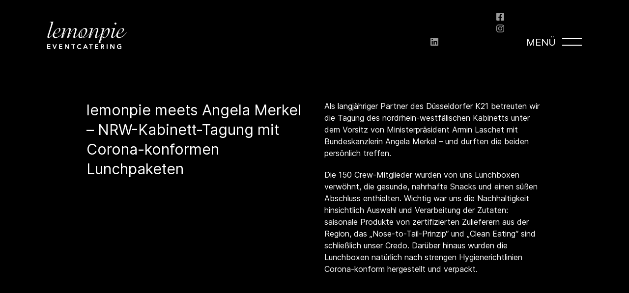

--- FILE ---
content_type: text/html; charset=UTF-8
request_url: https://www.lemonpie.de/news/lemonpie-meets-angela-merkel-nrw-kabinett-tagung-mit-corona-konformen-lunchpaketen
body_size: 16148
content:
<!DOCTYPE html>
<html lang="de">
    <head><script id="Cookiebot" src="https://consent.cookiebot.com/uc.js" data-cbid="26b8eecd-cb84-45a2-bf29-7b998693a45b" data-blockingmode="auto" type="text/javascript"></script>
    <meta charset="utf-8">
    <meta http-equiv="X-UA-Compatible" content="IE=edge">
    <meta name="viewport" content="width=device-width, initial-scale=1.0">
    <meta property="fb:app_id" content="165510183507892">
        
<title>lemonpie meets Angela Merkel – NRW-Kabinett-Tagung mit Corona-konformen Lunchpaketen</title><meta name="robots" content="index,follow"/><link rel="alternate" href="https://www.lemonpie.de/news/lemonpie-meets-angela-merkel-nrw-kabinett-tagung-mit-corona-konformen-lunchpaketen" hreflang="de"/><link rel="alternate" href="https://www.lemonpie.de/en/news/lemonpie-meets-angela-merkel-nrw-cabinet-conference-with-corona-compliant-packed-lunches" hreflang="en"/><link rel="canonical" href="https://www.lemonpie.de/news/lemonpie-meets-angela-merkel-nrw-kabinett-tagung-mit-corona-konformen-lunchpaketen"/>        	    <link rel="stylesheet" href="/build/website/app.0f643a64.css">
    
	</head>
<body>
    <aside>
<nav class="fixed top-0 bottom-0 right-0 z-50 w-full h-screen bg-[rgba(0,0,0,0.65)] transition-transform translate-x-full duration-1000 main-nav" id="main-nav">
    <div class="fixed top-0 bottom-0 right-0 w-full h-screen max-w-sm transition-transform duration-1000 bg-black translate-x-96 lg:w-3/5 menu-sidebar" id="menu-sidebar">
    <div class="flex flex-col h-screen">
        <div class="w-full">
        <div class="flex items-end pb-6 pr-7 h-[104px]">
            <div class="basis-1/2 lg:hidden">
                <div class="w-auto h-14">
                    <div class="ml-7">
                        <a href="https://www.lemonpie.de/">
                        <svg xmlns="http://www.w3.org/2000/svg"
                        class="inline-block w-auto h-full fill-white" viewBox="0 0 324.14 111.98">
                        <g>
                            <path class="cls-1"
                                d="M30.08,44.32c-1.88,2.96-16.12,22.39-25.52,22.39-2.33,0-3.76-1.97-3.76-4.48,0-1.52,.89-4.12,1.52-6.09L14.05,18.89c1.61-5.37,3.13-10.66,3.13-12.89,0-3.49-3.4-3.4-6.09-3.49l.45-1.34L25.33,0,10.29,47.82c-1.16,3.58-3.22,10.39-3.22,12.45,0,1.52,.72,2.42,1.79,2.42,6.54,0,19.88-17.55,21.94-20.6l-.72,2.24Z" />
                            <path class="cls-1"
                                d="M64.73,44.32c-4.12,5.64-15.49,22.39-31.43,22.39-6.89,0-10.57-3.76-10.57-10.12,0-11.73,13.7-30.18,25.61-30.18,3.13,0,5.64,1.97,5.64,5.91,0,6.36-8.69,16.39-19.16,16.39-1.7,0-3.4-.27-5.01-.71-.72,2.33-1.25,4.74-1.25,7.16,0,5.64,3.04,7.97,8.15,7.97,13.43,0,24.89-16.12,28.74-21.04l-.72,2.24Zm-33.85,0c.98,.63,4.21,2.6,7.79,2.6,5.82,0,10.39-7.7,10.39-13.97,0-2.42-1.16-4.75-3.58-4.75-7.34,0-13.34,13.16-14.6,16.12Z" />
                            <path class="cls-1"
                                d="M64.29,42.98c.72-2.15,2.69-8.86,2.69-11.37,0-1.88-1.34-2.69-4.3-2.69h-1.7l.45-1.34,13.52-1.16-11.91,38.51h.89c2.24-6.09,13.52-38.51,27.31-38.51,3.13,0,5.1,2.42,5.1,4.93,0,2.95-1.07,5.64-1.88,8.42l-7.79,25.17h1.07c1.88-5.46,13.34-38.51,27.04-38.51,3.58,0,5.28,2.6,5.28,5.19,0,2.78-1.16,5.55-1.97,8.24l-3.58,11.46c-1.25,3.76-2.06,8.06-2.06,9.31,0,1.07,.72,2.06,1.79,2.06,5.37,0,18.54-16.93,21.13-20.6l-.72,2.24c-2.69,3.76-16.48,22.39-24.98,22.39-2.06,0-3.49-1.88-3.49-3.94,0-2.24,1.7-7.61,2.96-11.46l3.94-12.54c.63-2.15,1.16-5.1,1.16-6.09,0-1.07-.54-3.13-2.6-3.13-9.58,0-21.22,30.54-22.92,35.82l-8.24,1.34,7.52-23.73c1.07-3.67,2.51-8.33,2.51-10.21,0-1.34-.54-3.22-2.78-3.22-9.94,0-21.58,32.32-22.66,35.82l-8.15,1.34,7.34-23.73Z" />
                            <path class="cls-1"
                                d="M175.86,43.88c-1.97,2.87-14.42,21.49-26.42,21.49-1.79,0-3.67-.53-5.19-1.16-1.07,.54-4.3,2.51-8.6,2.51-5.46,0-8.33-3.76-8.33-9.76,0-11.73,13.43-30.54,27.13-30.54,5.55,0,8.6,3.58,8.6,8.95,0,12-12.27,24.45-16.74,27.58,1.07,.36,2.24,.63,3.31,.63,12,0,23.73-17.55,26.95-21.94l-.72,2.24Zm-28.3-14.6c-5.82,2.69-14.86,13.88-14.86,26.24,0,4.66,1.79,8.06,7.07,8.06,.99,0,1.97-.27,2.87-.45-2.51-2.15-4.66-4.65-4.66-11.28,0-11.01,4.75-18.45,9.76-21.94l-.18-.63Zm-2.86,32.86c3.13-2.42,12.09-12.8,12.09-24.27,0-4.48-1.79-8.33-5.64-8.33-6.81,0-11.82,12.63-11.82,20.51,0,6.63,2.42,10.03,5.37,12.09Z" />
                            <path class="cls-1"
                                d="M175.77,42.98c.72-2.15,2.69-8.86,2.69-11.37,0-1.88-1.34-2.69-4.3-2.69h-1.7l.45-1.34,13.52-1.16-11.91,38.51h.9c2.24-6.09,13.52-38.51,27.94-38.51,3.13,0,5.1,2.42,5.1,4.93,0,2.95-1.07,5.64-1.88,8.42l-3.67,11.55c-1.25,3.76-2.06,8.06-2.06,9.31,0,1.07,.72,2.06,1.79,2.06,5.37,0,18.98-16.93,21.58-20.6l-.72,2.24c-2.69,3.76-16.92,22.39-25.43,22.39-2.06,0-3.49-1.88-3.49-3.94,0-2.24,1.7-7.61,2.95-11.46l2.6-8.33c1.07-3.67,2.51-8.33,2.51-10.21,0-1.34-.54-3.22-2.78-3.22-9.94,0-22.21,32.32-23.28,35.82l-8.15,1.34,7.34-23.73Z" />
                            <path class="cls-1"
                                d="M222.33,45.31c1.61-5.37,3.13-10.66,3.13-12.89,0-3.49-3.4-3.4-6.09-3.49l.45-1.34,13.79-1.16-18.71,59.28h1.43c1.52-4.39,16.12-59.28,32.51-59.28,3.94,0,5.82,4.21,5.82,8.6,0,12.71-12.27,31.7-23.19,31.7-4.48,0-6-2.06-6.72-3.31l3.58-2.95c.36,1.25,1.52,4.48,5.19,4.48,8.51,0,15.31-19.43,15.31-28.48,0-2.42-.72-5.55-3.22-5.55-7.43,0-15.23,17.37-19.16,27.13-2.69,6.54-7.97,24.45-9.13,28.12l-8.24,1.16,13.25-42Z" />
                            <path class="cls-1"
                                d="M289.13,44.32c-2.15,2.96-15.58,22.39-24.36,22.39-3.05,0-4.48-2.69-4.48-4.92,0-1.43,.98-4.57,1.7-6.81l3.4-10.66c1.52-5.28,2.95-9.76,2.95-12.18,0-1.97-.89-3.31-4.39-3.31h-1.97l.45-1.34,14.06-1.07-6.81,21.4c-1.25,3.76-3.13,10.39-3.13,12.09,0,1.52,.36,2.78,1.79,2.78,6.36,0,19.34-17.46,21.49-20.6l-.72,2.24Zm-15.13-36.09c0-2.33,1.52-4.3,4.12-4.3,2.24,0,4.03,1.25,4.03,3.94,0,2.33-1.79,4.21-4.03,4.21-2.6,0-4.12-1.61-4.12-3.85Z" />
                            <path class="cls-1"
                                d="M323.43,44.32c-4.12,5.64-15.49,22.39-31.43,22.39-6.9,0-10.57-3.76-10.57-10.12,0-11.73,13.7-30.18,25.61-30.18,3.13,0,5.64,1.97,5.64,5.91,0,6.36-8.69,16.39-19.16,16.39-1.7,0-3.4-.27-5.01-.71-.72,2.33-1.25,4.74-1.25,7.16,0,5.64,3.05,7.97,8.15,7.97,13.43,0,24.89-16.12,28.74-21.04l-.72,2.24Zm-33.85,0c.98,.63,4.21,2.6,7.79,2.6,5.82,0,10.39-7.7,10.39-13.97,0-2.42-1.16-4.75-3.58-4.75-7.34,0-13.34,13.16-14.6,16.12Z" />
                        </g>
                        <g>
                            <polygon class="cls-1"
                                points="3.61 103.33 12.29 103.33 12.29 100.04 3.61 100.04 3.61 95.64 12.77 95.64 12.77 92.35 0 92.35 0 111.5 13.25 111.5 13.25 108.2 3.61 108.2 3.61 103.33" />
                            <polygon class="cls-1"
                                points="30.44 106.39 25.4 92.43 25.38 92.35 21.23 92.35 28.72 111.42 28.75 111.5 31.83 111.5 39.49 92.52 39.56 92.35 35.66 92.35 30.44 106.39" />
                            <polygon class="cls-1"
                                points="52.07 103.33 60.74 103.33 60.74 100.04 52.07 100.04 52.07 95.64 61.22 95.64 61.22 92.35 48.46 92.35 48.46 111.5 61.7 111.5 61.7 108.2 52.07 108.2 52.07 103.33" />
                            <polygon class="cls-1"
                                points="85.6 106.17 76.62 92.41 76.59 92.35 71.94 92.35 71.94 111.5 75.55 111.5 75.55 97.22 84.71 111.44 84.75 111.5 89.21 111.5 89.21 92.35 85.6 92.35 85.6 106.17" />
                            <polygon class="cls-1"
                                points="98.43 95.64 104.23 95.64 104.23 111.5 107.84 111.5 107.84 95.64 113.63 95.64 113.63 92.35 98.43 92.35 98.43 95.64" />
                            <path class="cls-1"
                                d="M136.11,106.44c-1.17,1.49-2.56,2.25-4.14,2.25-3.74,0-6.36-2.83-6.36-6.89,0-3.84,2.67-6.63,6.36-6.63,1.49,0,2.69,.56,3.89,1.83l.08,.08,2.81-2.07-.09-.1c-1.79-2.07-3.92-3.03-6.71-3.03-6.04,0-10.11,4.07-10.11,10.13s4.16,9.97,10.11,9.97c3.05,0,5.52-1.18,7.15-3.41l.07-.1-2.98-2.12-.07,.09Z" />
                            <path class="cls-1"
                                d="M157.53,92.35h-3.07l-8.33,19.14h4.04l1.71-4.32h8.02l1.76,4.32h4.12l-8.21-19.07-.03-.08Zm1.1,11.69h-5.51l2.78-7.21,2.73,7.21Z" />
                            <polygon class="cls-1"
                                points="170.37 95.64 176.16 95.64 176.16 111.5 179.78 111.5 179.78 95.64 185.57 95.64 185.57 92.35 170.37 92.35 170.37 95.64" />
                            <polygon class="cls-1"
                                points="198.4 103.33 207.07 103.33 207.07 100.04 198.4 100.04 198.4 95.64 207.55 95.64 207.55 92.35 194.79 92.35 194.79 111.5 208.03 111.5 208.03 108.2 198.4 108.2 198.4 103.33" />
                            <path class="cls-1"
                                d="M232.13,97.89c0-3.63-2.48-5.54-7.17-5.54h-6.69v19.14h3.61v-8.01h2.26l4.34,7.94,.04,.07h4.35l-5.04-8.38c2.7-.46,4.3-2.4,4.3-5.22Zm-10.25-2.41h2.78c1.72,0,3.69,.27,3.69,2.38,0,2.3-1.97,2.49-3.99,2.49h-2.49v-4.87Z" />
                            <rect class="cls-1" x="242.18" y="92.35" width="3.61" height="19.14" />
                            <polygon class="cls-1"
                                points="270.52 106.18 261.54 92.41 261.5 92.35 256.85 92.35 256.85 111.5 260.47 111.5 260.47 97.22 269.67 111.5 274.13 111.5 274.13 92.35 270.52 92.35 270.52 106.18" />
                            <path class="cls-1"
                                d="M294.82,100.2v3.29h3.87v4.26c-1.11,.61-2.6,.94-4.31,.94-3.74,0-6.36-2.83-6.36-6.89,0-3.84,2.67-6.63,6.36-6.63,1.88,0,3.69,.67,4.85,1.81l.09,.09,2.66-2.69-.1-.09c-1.82-1.62-4.28-2.41-7.53-2.41-6.04,0-10.11,4.07-10.11,10.13s4.16,9.97,10.11,9.97c2.89,0,5.54-.63,7.88-1.88l.07-.04v-9.86h-7.48Z" />
                            </g>
                        </svg>
                        </a>
                    </div>
                </div>
            </div>
            <div class="basis-1/2 lg:basis-full">
                <div class="text-right">
                <a class="block h-[30px] group" href="javascript:void(0)" onclick="(function(){document.getElementById('main-nav').classList.remove('open');document.getElementById('menu-sidebar').classList.add('open');document.body.style.overflow='auto';})();">
                            <div class="inline-block w-[30px] h-[30px]">
                                <svg class="w-full h-full stroke-white group-hover:stroke-green" xmlns="http://www.w3.org/2000/svg" viewBox="0 0 30 30">
                                    <g transform="translate(-314.787 -136.787)">
                                      <rect class="w-full h-full stroke-transparent" transform="translate(314.787 136.787)" fill="rgba(255,255,255,0)"/>
                                      <g transform="translate(318.393 140.393)">
                                        <g transform="translate(0 0)">
                                          <path d="M0,0H31.433" transform="translate(0 0) rotate(45)" fill="none" stroke-width="2"/>
                                          <path d="M0,0H31.433" transform="translate(0 22.227) rotate(-45)" fill="none" stroke-width="2"/>
                                        </g>
                                      </g>
                                    </g>
                                </svg>
                            </div>
                    </a>
                    </div>
            </div>
        </div>
    </div>
    
    <div class="w-full">
        <a class="text-sm text-white hover:text-green ml-7 lg:text-base" href="/">DE</a> <span class="text-white lg:text-base">|</span> <a class="text-sm text-white hover:text-green lg:text-base" href="/en">EN</a>
    </div>
    

    <ul class="flex-grow w-full h-full pb-24 text-2xl" style="overflow:auto;">
                                <li class="py-5 border-b ml-7 pr-7 border-b-gray">
            <input type="checkbox" id="7be5bc45-3c0e-4a28-91dc-b2983eb096c9" class="hidden submenu-toggle">
            <label class="block w-full h-full cursor-pointer  text-white hover:text-green submenu-label" for="7be5bc45-3c0e-4a28-91dc-b2983eb096c9">Unternehmen<span class="inline-block float-right">&#8250;</span></label>
            <ul class="fixed top-[104px] right-0 bottom-0 h-[calc(100vh-104px)] max-w-sm w-0 bg-black menu-sub z-4 transition-all duration-1000 invisible pb-24" style="overflow: auto;">
                <li class="menu-sub-title">
                    <label class="block w-full h-full py-5 cursor-pointer text-gray submenu-label px-7" for="7be5bc45-3c0e-4a28-91dc-b2983eb096c9">&#8249; Zurück</label>
                </li>
                <li class="py-5 overflow-hidden border-b ml-7 pr-7 border-b-gray">
                    <a class="block whitespace-nowrap  text-white hover:text-green" href="https://www.lemonpie.de/unternehmen" title="Unternehmen">
                                                Übersicht
                                            </a>
                </li>
                                                <li class="py-5 overflow-hidden border-b ml-7 pr-7 border-b-gray"><a class="block whitespace-nowrap  text-white hover:text-green" href="https://www.lemonpie.de/unternehmen/ueber-uns" title="Über uns">Über uns</a>
                                    </li>
                                                <li class="py-5 overflow-hidden border-b ml-7 pr-7 border-b-gray"><a class="block whitespace-nowrap  text-white hover:text-green" href="https://www.lemonpie.de/unternehmen/team" title="Team">Team</a>
                                    </li>
                                                <li class="py-5 overflow-hidden border-b ml-7 pr-7 border-b-gray"><a class="block whitespace-nowrap  text-white hover:text-green" href="https://www.lemonpie.de/unternehmen/nachhaltigkeit" title="Nachhaltigkeit">Nachhaltigkeit</a>
                                    </li>
                                                <li class="py-5 overflow-hidden border-b ml-7 pr-7 border-b-gray"><a class="block whitespace-nowrap  text-white hover:text-green" href="https://www.lemonpie.de/unternehmen/hygienemanagement" title="Hygienemanagement">Hygienemanagement</a>
                                    </li>
                            </ul>
        </li>
                                        <li class="py-5 border-b ml-7 pr-7 border-b-gray">
            <input type="checkbox" id="a7199318-6d1f-4016-858a-e411866577f8" class="hidden submenu-toggle">
            <label class="block w-full h-full cursor-pointer  text-white hover:text-green submenu-label" for="a7199318-6d1f-4016-858a-e411866577f8">Eventcatering<span class="inline-block float-right">&#8250;</span></label>
            <ul class="fixed top-[104px] right-0 bottom-0 h-[calc(100vh-104px)] max-w-sm w-0 bg-black menu-sub z-4 transition-all duration-1000 invisible pb-24" style="overflow: auto;">
                <li class="menu-sub-title">
                    <label class="block w-full h-full py-5 cursor-pointer text-gray submenu-label px-7" for="a7199318-6d1f-4016-858a-e411866577f8">&#8249; Zurück</label>
                </li>
                <li class="py-5 overflow-hidden border-b ml-7 pr-7 border-b-gray">
                    <a class="block whitespace-nowrap  text-white hover:text-green" href="https://www.lemonpie.de/eventcatering" title="Eventcatering">
                                                Übersicht
                                            </a>
                </li>
                                                <li class="py-5 overflow-hidden border-b ml-7 pr-7 border-b-gray"><a class="block whitespace-nowrap  text-white hover:text-green" href="https://www.lemonpie.de/eventcatering/firmenevent" title="Firmenevent">Firmenevent</a>
                                    </li>
                                                <li class="py-5 overflow-hidden border-b ml-7 pr-7 border-b-gray"><a class="block whitespace-nowrap  text-white hover:text-green" href="https://www.lemonpie.de/eventcatering/bankett-und-gala" title="Bankett &amp; Gala">Bankett &amp; Gala</a>
                                    </li>
                                                <li class="py-5 overflow-hidden border-b ml-7 pr-7 border-b-gray"><a class="block whitespace-nowrap  text-white hover:text-green" href="https://www.lemonpie.de/eventcatering/kongress-und-tagung" title="Kongress &amp; Tagung">Kongress &amp; Tagung</a>
                                    </li>
                                                <li class="py-5 overflow-hidden border-b ml-7 pr-7 border-b-gray"><a class="block whitespace-nowrap  text-white hover:text-green" href="https://www.lemonpie.de/eventcatering/messecatering" title="Messecatering">Messecatering</a>
                                    </li>
                                                <li class="py-5 overflow-hidden border-b ml-7 pr-7 border-b-gray"><a class="block whitespace-nowrap  text-white hover:text-green" href="https://www.lemonpie.de/eventcatering/standcatering" title="Standcatering">Standcatering</a>
                                    </li>
                                                <li class="py-5 overflow-hidden border-b ml-7 pr-7 border-b-gray"><a class="block whitespace-nowrap  text-white hover:text-green" href="https://www.lemonpie.de/eventcatering/hochzeit" title="Hochzeit">Hochzeit</a>
                                    </li>
                                                <li class="py-5 overflow-hidden border-b ml-7 pr-7 border-b-gray"><a class="block whitespace-nowrap  text-white hover:text-green" href="https://www.lemonpie.de/eventcatering/streetfood" title="Streetfood">Streetfood</a>
                                    </li>
                                                <li class="py-5 overflow-hidden border-b ml-7 pr-7 border-b-gray"><a class="block whitespace-nowrap  text-white hover:text-green" href="https://www.lemonpie.de/eventcatering/sports-hospitality" title="Sports Hospitality">Sports Hospitality</a>
                                    </li>
                                                <li class="py-5 overflow-hidden border-b ml-7 pr-7 border-b-gray"><a class="block whitespace-nowrap  text-white hover:text-green" href="https://www.lemonpie.de/eventcatering/betriebsgastronomie" title="Betriebsgastronomie">Betriebsgastronomie</a>
                                    </li>
                                                <li class="py-5 overflow-hidden border-b ml-7 pr-7 border-b-gray"><a class="block whitespace-nowrap  text-white hover:text-green" href="https://www.lemonpie.de/eventcatering/zerowaste" title="Zerowaste">Voller Genuss – Zero Waste</a>
                                    </li>
                            </ul>
        </li>
                                        <li class="py-5 border-b ml-7 pr-7 border-b-gray">
            <input type="checkbox" id="90053ca9-1dfc-48dc-b2c5-a4d61fca705b" class="hidden submenu-toggle">
            <label class="block w-full h-full cursor-pointer  text-white hover:text-green submenu-label" for="90053ca9-1dfc-48dc-b2c5-a4d61fca705b">Eventlocations<span class="inline-block float-right">&#8250;</span></label>
            <ul class="fixed top-[104px] right-0 bottom-0 h-[calc(100vh-104px)] max-w-sm w-0 bg-black menu-sub z-4 transition-all duration-1000 invisible pb-24" style="overflow: auto;">
                <li class="menu-sub-title">
                    <label class="block w-full h-full py-5 cursor-pointer text-gray submenu-label px-7" for="90053ca9-1dfc-48dc-b2c5-a4d61fca705b">&#8249; Zurück</label>
                </li>
                <li class="py-5 overflow-hidden border-b ml-7 pr-7 border-b-gray">
                    <a class="block whitespace-nowrap  text-white hover:text-green" href="https://www.lemonpie.de/eventlocations" title="Eventlocations">
                                                Übersicht
                                            </a>
                </li>
                                                <li class="py-5 overflow-hidden border-b ml-7 pr-7 border-b-gray"><a class="block whitespace-nowrap  text-white hover:text-green" href="https://www.lemonpie.de/eventlocations/koeln" title="Köln">Köln </a>
                                        <ul>
                                                                        <li class="pt-4 overflow-hidden px-7"><a class="block whitespace-nowrap text-xl  text-white hover:text-green" href="https://www.lemonpie.de/eventlocations/koeln/deutsches-sport-und-olympiamuseum"
                                title="Deutsches Sport &amp; Olympia Museum">Sportmuseum</a>
                        </li>
                                                                        <li class="pt-4 overflow-hidden px-7"><a class="block whitespace-nowrap text-xl  text-white hover:text-green" href="https://www.lemonpie.de/eventlocations/koeln/villa-boisseree"
                                title="Villa Boisserée">Villa Boisserée</a>
                        </li>
                                                                        <li class="pt-4 overflow-hidden px-7"><a class="block whitespace-nowrap text-xl  text-white hover:text-green" href="https://www.lemonpie.de/eventlocations/koeln/bauwerk"
                                title="Bauwerk">Bauwerk</a>
                        </li>
                                                                        <li class="pt-4 overflow-hidden px-7"><a class="block whitespace-nowrap text-xl  text-white hover:text-green" href="https://www.lemonpie.de/eventlocations/koeln/the-new-yorker-harbour-club"
                                title="The New Yorker | Harbour.Club">Harbour.Club</a>
                        </li>
                                                                        <li class="pt-4 overflow-hidden px-7"><a class="block whitespace-nowrap text-xl  text-white hover:text-green" href="https://www.lemonpie.de/eventlocations/koeln/mmc-studios"
                                title="MMC Studios">MMC Studios</a>
                        </li>
                                            </ul>
                                    </li>
                                                <li class="py-5 overflow-hidden border-b ml-7 pr-7 border-b-gray"><a class="block whitespace-nowrap  text-white hover:text-green" href="https://www.lemonpie.de/eventlocations/duesseldorf" title="Düsseldorf">Düsseldorf</a>
                                        <ul>
                                                                        <li class="pt-4 overflow-hidden px-7"><a class="block whitespace-nowrap text-xl  text-white hover:text-green" href="https://www.lemonpie.de/eventlocations/duesseldorf/apollo-variete"
                                title="Apollo Varieté">Apollo Varieté</a>
                        </li>
                                                                        <li class="pt-4 overflow-hidden px-7"><a class="block whitespace-nowrap text-xl  text-white hover:text-green" href="https://www.lemonpie.de/eventlocations/duesseldorf/classic-remise"
                                title="Classic Remise">Classic Remise</a>
                        </li>
                                                                        <li class="pt-4 overflow-hidden px-7"><a class="block whitespace-nowrap text-xl  text-white hover:text-green" href="https://www.lemonpie.de/eventlocations/duesseldorf/ccd-congress-center-duesseldorf"
                                title="CCD Congress Center Düsseldorf">Congress Center Düsseldorf</a>
                        </li>
                                                                        <li class="pt-4 overflow-hidden px-7"><a class="block whitespace-nowrap text-xl  text-white hover:text-green" href="https://www.lemonpie.de/eventlocations/duesseldorf/kunstpalast"
                                title="Kunstpalast">Kunstpalast</a>
                        </li>
                                                                        <li class="pt-4 overflow-hidden px-7"><a class="block whitespace-nowrap text-xl  text-white hover:text-green" href="https://www.lemonpie.de/eventlocations/duesseldorf/k21-staendehaus"
                                title="K21 Ständehaus">K21 Ständehaus</a>
                        </li>
                                                                        <li class="pt-4 overflow-hidden px-7"><a class="block whitespace-nowrap text-xl  text-white hover:text-green" href="https://www.lemonpie.de/eventlocations/duesseldorf/k20-am-grabbeplatz"
                                title="K20 am Grabbeplatz">K20 am Grabbeplatz</a>
                        </li>
                                                                        <li class="pt-4 overflow-hidden px-7"><a class="block whitespace-nowrap text-xl  text-white hover:text-green" href="https://www.lemonpie.de/eventlocations/duesseldorf/langen-foundation"
                                title="Langen Foundation">Langen Foundation</a>
                        </li>
                                                                        <li class="pt-4 overflow-hidden px-7"><a class="block whitespace-nowrap text-xl  text-white hover:text-green" href="https://www.lemonpie.de/eventlocations/duesseldorf/the-frame"
                                title="The Frame">The Frame</a>
                        </li>
                                            </ul>
                                    </li>
                                                <li class="py-5 overflow-hidden border-b ml-7 pr-7 border-b-gray"><a class="block whitespace-nowrap  text-white hover:text-green" href="https://www.lemonpie.de/eventlocations/ruhrgebiet" title="Ruhrgebiet">Ruhrgebiet</a>
                                        <ul>
                                                                        <li class="pt-4 overflow-hidden px-7"><a class="block whitespace-nowrap text-xl  text-white hover:text-green" href="https://www.lemonpie.de/eventlocations/ruhrgebiet/grandhall-zollverein"
                                title="Grand Hall Zollverein">Grand Hall Zollverein</a>
                        </li>
                                                                        <li class="pt-4 overflow-hidden px-7"><a class="block whitespace-nowrap text-xl  text-white hover:text-green" href="https://www.lemonpie.de/eventlocations/ruhrgebiet/luftschiffhangar"
                                title="Luftschiffhangar">Luftschiffhangar</a>
                        </li>
                                            </ul>
                                    </li>
                                                <li class="py-5 overflow-hidden border-b ml-7 pr-7 border-b-gray"><a class="block whitespace-nowrap  text-white hover:text-green" href="https://www.lemonpie.de/eventlocations/aachen" title="Aachen">Aachen</a>
                                        <ul>
                                                                        <li class="pt-4 overflow-hidden px-7"><a class="block whitespace-nowrap text-xl  text-white hover:text-green" href="https://www.lemonpie.de/eventlocations/aachen/eurogress-aachen"
                                title="Eurogress Aachen">Eurogress Aachen</a>
                        </li>
                                                                        <li class="pt-4 overflow-hidden px-7"><a class="block whitespace-nowrap text-xl  text-white hover:text-green" href="https://www.lemonpie.de/eventlocations/aachen/kroenungssaal-rathaus"
                                title="Krönungssaal Rathaus">Krönungssaal Rathaus</a>
                        </li>
                                                                        <li class="pt-4 overflow-hidden px-7"><a class="block whitespace-nowrap text-xl  text-white hover:text-green" href="https://www.lemonpie.de/eventlocations/aachen/ballsaal-altes-kurhaus"
                                title="Ballsaal Altes Kurhaus">Ballsaal Altes Kurhaus</a>
                        </li>
                                                                        <li class="pt-4 overflow-hidden px-7"><a class="block whitespace-nowrap text-xl  text-white hover:text-green" href="https://www.lemonpie.de/eventlocations/aachen/aula-carolina"
                                title="Aula Carolina">Aula Carolina</a>
                        </li>
                                            </ul>
                                    </li>
                                                <li class="py-5 overflow-hidden border-b ml-7 pr-7 border-b-gray"><a class="block whitespace-nowrap  text-white hover:text-green" href="https://www.lemonpie.de/eventlocations/eifel" title="Eifel">Eifel </a>
                                        <ul>
                                                                        <li class="pt-4 overflow-hidden px-7"><a class="block whitespace-nowrap text-xl  text-white hover:text-green" href="https://www.lemonpie.de/eventlocations/eifel/burg-kirspenich"
                                title="Burg Kirspenich">Burg Kirspenich</a>
                        </li>
                                            </ul>
                                    </li>
                            </ul>
        </li>
                                        <li class="py-5 border-b ml-7 pr-7 border-b-gray">
            <input type="checkbox" id="9d20ee27-32d0-4adf-8e8c-7f77277a9e19" class="hidden submenu-toggle">
            <label class="block w-full h-full cursor-pointer  text-white hover:text-green submenu-label" for="9d20ee27-32d0-4adf-8e8c-7f77277a9e19">Gastronomie<span class="inline-block float-right">&#8250;</span></label>
            <ul class="fixed top-[104px] right-0 bottom-0 h-[calc(100vh-104px)] max-w-sm w-0 bg-black menu-sub z-4 transition-all duration-1000 invisible pb-24" style="overflow: auto;">
                <li class="menu-sub-title">
                    <label class="block w-full h-full py-5 cursor-pointer text-gray submenu-label px-7" for="9d20ee27-32d0-4adf-8e8c-7f77277a9e19">&#8249; Zurück</label>
                </li>
                <li class="py-5 overflow-hidden border-b ml-7 pr-7 border-b-gray">
                    <a class="block whitespace-nowrap  text-white hover:text-green" href="https://www.lemonpie.de/gastronomie" title="Gastronomie">
                                                Übersicht
                                            </a>
                </li>
                                                <li class="py-5 overflow-hidden border-b ml-7 pr-7 border-b-gray"><a class="block whitespace-nowrap  text-white hover:text-green" href="https://www.lemonpie.de/gastronomie/pardos" title="Pardo&#039;s">Pardo&#039;s</a>
                                    </li>
                                                <li class="py-5 overflow-hidden border-b ml-7 pr-7 border-b-gray"><a class="block whitespace-nowrap  text-white hover:text-green" href="https://www.lemonpie.de/gastronomie/airstream-foodtruck" title="Airstream-Foodtruck">Airstream-Foodtruck</a>
                                    </li>
                            </ul>
        </li>
                                        <li class="py-5 overflow-hidden border-b ml-7 pr-7 border-b-gray">
            <a class="block whitespace-nowrap  text-white hover:text-green" href="https://www.lemonpie.de/referenzen" title="Referenzen">Referenzen</a>
            </li>
                                        <li class="py-5 overflow-hidden border-b ml-7 pr-7 border-b-gray">
            <a class="block whitespace-nowrap  text-white hover:text-green" href="https://jobs.lemonpie.de" title="Karriere by lemonpie">Karriere by lemonpie</a>
            </li>
                                        <li class="py-5 overflow-hidden border-b ml-7 pr-7 border-b-gray">
            <a class="block whitespace-nowrap  text-white hover:text-green" href="https://www.lemonpie.de/kontakt" title="Kontakt">Kontakt</a>
            </li>
                        <li class="mt-10">
                                    <a class="block mb-4 text-sm  text-white hover:text-green ml-7 lg:text-base" href="https://www.lemonpie.de/news">News</a>
                                <a class="block mb-4 text-sm  text-white hover:text-green ml-7 lg:text-base" href="https://www.lemonpie.de/impressum">Impressum</a>
                                <a class="block mb-4 text-sm  text-white hover:text-green ml-7 lg:text-base" href="https://www.lemonpie.de/datenschutz">Datenschutz</a>
                                <a class="block mb-4 text-sm  text-white hover:text-green ml-7 lg:text-base" href="https://www.lemonpie.de/agb">AGB</a>
                </li>
        <li class="pb-10 mt-10 mx-7">
            <div class="flex justify-between mx-7">
            <div class="inline-block h-8 aspect-square">
                <a href="https://www.facebook.com/lemonpie.eventcatering/" target="_blank" rel="noreferrer" class="group">
                    <svg xmlns="http://www.w3.org/2000/svg" class="w-full h-full fill-gray group-hover:fill-green"
                        viewBox="0 0 20.698 20.698">
                        <path
                            d="M18.481,2.25H2.218A2.218,2.218,0,0,0,0,4.468V20.731a2.218,2.218,0,0,0,2.218,2.218H8.559V15.911H5.648V12.6H8.559V10.075c0-2.871,1.709-4.458,4.328-4.458a17.634,17.634,0,0,1,2.565.224V8.659H14.007a1.656,1.656,0,0,0-1.867,1.789V12.6h3.178l-.508,3.312H12.14v7.037h6.341A2.218,2.218,0,0,0,20.7,20.731V4.468A2.218,2.218,0,0,0,18.481,2.25Z"
                            transform="translate(0 -2.25)" />
                    </svg>
                </a>
            </div>
            <div class="inline-block h-8 aspect-square">
                <a href="https://www.instagram.com/lemonpie_eventcatering/" target="_blank" rel="noreferrer" class="group">
                    <svg xmlns="http://www.w3.org/2000/svg" class="w-full h-full fill-gray group-hover:fill-green"
                        viewBox="0 0 20.32 20.319">
                        <path
                            d="M10.16,0C7.4,0,7.055.013,5.971.061A7.492,7.492,0,0,0,3.505.533a4.975,4.975,0,0,0-1.8,1.172,4.957,4.957,0,0,0-1.172,1.8A7.47,7.47,0,0,0,.061,5.971C.01,7.055,0,7.4,0,10.16s.013,3.1.061,4.188a7.5,7.5,0,0,0,.472,2.466,4.982,4.982,0,0,0,1.172,1.8,4.968,4.968,0,0,0,1.8,1.172,7.5,7.5,0,0,0,2.466.472c1.084.051,1.428.061,4.188.061s3.1-.013,4.188-.061a7.518,7.518,0,0,0,2.466-.472,5.192,5.192,0,0,0,2.972-2.972,7.5,7.5,0,0,0,.472-2.466c.051-1.084.061-1.428.061-4.188s-.013-3.1-.061-4.188a7.514,7.514,0,0,0-.472-2.466,4.986,4.986,0,0,0-1.172-1.8,4.95,4.95,0,0,0-1.8-1.172A7.474,7.474,0,0,0,14.348.061C13.264.01,12.92,0,10.16,0Zm0,1.829c2.712,0,3.035.014,4.106.06a5.6,5.6,0,0,1,1.885.351A3.343,3.343,0,0,1,18.08,4.168a5.609,5.609,0,0,1,.35,1.885c.048,1.072.059,1.394.059,4.106s-.013,3.035-.063,4.106a5.717,5.717,0,0,1-.356,1.885,3.226,3.226,0,0,1-.761,1.17,3.17,3.17,0,0,1-1.168.759,5.651,5.651,0,0,1-1.892.35c-1.079.048-1.4.059-4.114.059s-3.036-.013-4.114-.063a5.761,5.761,0,0,1-1.893-.356,3.146,3.146,0,0,1-1.168-.761A3.085,3.085,0,0,1,2.2,16.14a5.766,5.766,0,0,1-.356-1.892c-.038-1.067-.052-1.4-.052-4.1s.014-3.036.052-4.116A5.759,5.759,0,0,1,2.2,4.14,3.012,3.012,0,0,1,2.96,2.971a3.005,3.005,0,0,1,1.168-.76,5.623,5.623,0,0,1,1.88-.356C7.087,1.816,7.4,1.8,10.122,1.8l.038.025Zm0,3.114a5.217,5.217,0,1,0,5.217,5.217A5.217,5.217,0,0,0,10.16,4.943Zm0,8.6a3.387,3.387,0,1,1,3.387-3.387A3.386,3.386,0,0,1,10.16,13.546ZM16.8,4.737a1.219,1.219,0,1,1-1.219-1.218A1.22,1.22,0,0,1,16.8,4.737Z" />
                    </svg>
                </a>
            </div>
            <div class="inline-block h-8 aspect-square">
                <a href="https://www.linkedin.com/company/6236988/" target="_blank" rel="noreferrer" class="group">
                    <svg xmlns="http://www.w3.org/2000/svg" class="w-full h-full fill-gray group-hover:fill-green"
                        viewBox="0 0 20.698 20.698">
                        <path
                            d="M19.22,2.25H1.474A1.485,1.485,0,0,0,0,3.742V21.456a1.485,1.485,0,0,0,1.474,1.492H19.22A1.489,1.489,0,0,0,20.7,21.456V3.742A1.489,1.489,0,0,0,19.22,2.25ZM6.256,19.991H3.188V10.114H6.26v9.878ZM4.722,8.764A1.779,1.779,0,1,1,6.5,6.986,1.78,1.78,0,0,1,4.722,8.764ZM17.755,19.991H14.688v-4.8c0-1.146-.023-2.62-1.594-2.62-1.6,0-1.843,1.247-1.843,2.536v4.888H8.182V10.114h2.943v1.349h.042a3.231,3.231,0,0,1,2.906-1.594c3.1,0,3.682,2.047,3.682,4.708Z"
                            transform="translate(0 -2.25)" />
                    </svg>
                </a>
            </div>
            </div>
        </li>
    </ul>
    </div>
    </div>
</nav>
</aside>    <header class="sticky top-0 left-0 z-10">
                <nav>
            <div class="bg-black from-[rgba(0,0,0,0.6)] to-transparent bg-gradient-to-b" id="lp-header-back">
                <div class="px-7 lg:px-24 2xl:px-52">
                    <div class="flex items-end py-6 border-box">
                        <div class="basis-1/2">
                            <a href="https://www.lemonpie.de/" class="group">
                                <div class="w-auto h-14">
                                    <svg xmlns="http://www.w3.org/2000/svg"
                                        class="inline-block w-auto h-full fill-white group-hover:fill-green" viewBox="0 0 324.14 111.98">
                                        <g>
                                            <path class="cls-1"
                                                d="M30.08,44.32c-1.88,2.96-16.12,22.39-25.52,22.39-2.33,0-3.76-1.97-3.76-4.48,0-1.52,.89-4.12,1.52-6.09L14.05,18.89c1.61-5.37,3.13-10.66,3.13-12.89,0-3.49-3.4-3.4-6.09-3.49l.45-1.34L25.33,0,10.29,47.82c-1.16,3.58-3.22,10.39-3.22,12.45,0,1.52,.72,2.42,1.79,2.42,6.54,0,19.88-17.55,21.94-20.6l-.72,2.24Z" />
                                            <path class="cls-1"
                                                d="M64.73,44.32c-4.12,5.64-15.49,22.39-31.43,22.39-6.89,0-10.57-3.76-10.57-10.12,0-11.73,13.7-30.18,25.61-30.18,3.13,0,5.64,1.97,5.64,5.91,0,6.36-8.69,16.39-19.16,16.39-1.7,0-3.4-.27-5.01-.71-.72,2.33-1.25,4.74-1.25,7.16,0,5.64,3.04,7.97,8.15,7.97,13.43,0,24.89-16.12,28.74-21.04l-.72,2.24Zm-33.85,0c.98,.63,4.21,2.6,7.79,2.6,5.82,0,10.39-7.7,10.39-13.97,0-2.42-1.16-4.75-3.58-4.75-7.34,0-13.34,13.16-14.6,16.12Z" />
                                            <path class="cls-1"
                                                d="M64.29,42.98c.72-2.15,2.69-8.86,2.69-11.37,0-1.88-1.34-2.69-4.3-2.69h-1.7l.45-1.34,13.52-1.16-11.91,38.51h.89c2.24-6.09,13.52-38.51,27.31-38.51,3.13,0,5.1,2.42,5.1,4.93,0,2.95-1.07,5.64-1.88,8.42l-7.79,25.17h1.07c1.88-5.46,13.34-38.51,27.04-38.51,3.58,0,5.28,2.6,5.28,5.19,0,2.78-1.16,5.55-1.97,8.24l-3.58,11.46c-1.25,3.76-2.06,8.06-2.06,9.31,0,1.07,.72,2.06,1.79,2.06,5.37,0,18.54-16.93,21.13-20.6l-.72,2.24c-2.69,3.76-16.48,22.39-24.98,22.39-2.06,0-3.49-1.88-3.49-3.94,0-2.24,1.7-7.61,2.96-11.46l3.94-12.54c.63-2.15,1.16-5.1,1.16-6.09,0-1.07-.54-3.13-2.6-3.13-9.58,0-21.22,30.54-22.92,35.82l-8.24,1.34,7.52-23.73c1.07-3.67,2.51-8.33,2.51-10.21,0-1.34-.54-3.22-2.78-3.22-9.94,0-21.58,32.32-22.66,35.82l-8.15,1.34,7.34-23.73Z" />
                                            <path class="cls-1"
                                                d="M175.86,43.88c-1.97,2.87-14.42,21.49-26.42,21.49-1.79,0-3.67-.53-5.19-1.16-1.07,.54-4.3,2.51-8.6,2.51-5.46,0-8.33-3.76-8.33-9.76,0-11.73,13.43-30.54,27.13-30.54,5.55,0,8.6,3.58,8.6,8.95,0,12-12.27,24.45-16.74,27.58,1.07,.36,2.24,.63,3.31,.63,12,0,23.73-17.55,26.95-21.94l-.72,2.24Zm-28.3-14.6c-5.82,2.69-14.86,13.88-14.86,26.24,0,4.66,1.79,8.06,7.07,8.06,.99,0,1.97-.27,2.87-.45-2.51-2.15-4.66-4.65-4.66-11.28,0-11.01,4.75-18.45,9.76-21.94l-.18-.63Zm-2.86,32.86c3.13-2.42,12.09-12.8,12.09-24.27,0-4.48-1.79-8.33-5.64-8.33-6.81,0-11.82,12.63-11.82,20.51,0,6.63,2.42,10.03,5.37,12.09Z" />
                                            <path class="cls-1"
                                                d="M175.77,42.98c.72-2.15,2.69-8.86,2.69-11.37,0-1.88-1.34-2.69-4.3-2.69h-1.7l.45-1.34,13.52-1.16-11.91,38.51h.9c2.24-6.09,13.52-38.51,27.94-38.51,3.13,0,5.1,2.42,5.1,4.93,0,2.95-1.07,5.64-1.88,8.42l-3.67,11.55c-1.25,3.76-2.06,8.06-2.06,9.31,0,1.07,.72,2.06,1.79,2.06,5.37,0,18.98-16.93,21.58-20.6l-.72,2.24c-2.69,3.76-16.92,22.39-25.43,22.39-2.06,0-3.49-1.88-3.49-3.94,0-2.24,1.7-7.61,2.95-11.46l2.6-8.33c1.07-3.67,2.51-8.33,2.51-10.21,0-1.34-.54-3.22-2.78-3.22-9.94,0-22.21,32.32-23.28,35.82l-8.15,1.34,7.34-23.73Z" />
                                            <path class="cls-1"
                                                d="M222.33,45.31c1.61-5.37,3.13-10.66,3.13-12.89,0-3.49-3.4-3.4-6.09-3.49l.45-1.34,13.79-1.16-18.71,59.28h1.43c1.52-4.39,16.12-59.28,32.51-59.28,3.94,0,5.82,4.21,5.82,8.6,0,12.71-12.27,31.7-23.19,31.7-4.48,0-6-2.06-6.72-3.31l3.58-2.95c.36,1.25,1.52,4.48,5.19,4.48,8.51,0,15.31-19.43,15.31-28.48,0-2.42-.72-5.55-3.22-5.55-7.43,0-15.23,17.37-19.16,27.13-2.69,6.54-7.97,24.45-9.13,28.12l-8.24,1.16,13.25-42Z" />
                                            <path class="cls-1"
                                                d="M289.13,44.32c-2.15,2.96-15.58,22.39-24.36,22.39-3.05,0-4.48-2.69-4.48-4.92,0-1.43,.98-4.57,1.7-6.81l3.4-10.66c1.52-5.28,2.95-9.76,2.95-12.18,0-1.97-.89-3.31-4.39-3.31h-1.97l.45-1.34,14.06-1.07-6.81,21.4c-1.25,3.76-3.13,10.39-3.13,12.09,0,1.52,.36,2.78,1.79,2.78,6.36,0,19.34-17.46,21.49-20.6l-.72,2.24Zm-15.13-36.09c0-2.33,1.52-4.3,4.12-4.3,2.24,0,4.03,1.25,4.03,3.94,0,2.33-1.79,4.21-4.03,4.21-2.6,0-4.12-1.61-4.12-3.85Z" />
                                            <path class="cls-1"
                                                d="M323.43,44.32c-4.12,5.64-15.49,22.39-31.43,22.39-6.9,0-10.57-3.76-10.57-10.12,0-11.73,13.7-30.18,25.61-30.18,3.13,0,5.64,1.97,5.64,5.91,0,6.36-8.69,16.39-19.16,16.39-1.7,0-3.4-.27-5.01-.71-.72,2.33-1.25,4.74-1.25,7.16,0,5.64,3.05,7.97,8.15,7.97,13.43,0,24.89-16.12,28.74-21.04l-.72,2.24Zm-33.85,0c.98,.63,4.21,2.6,7.79,2.6,5.82,0,10.39-7.7,10.39-13.97,0-2.42-1.16-4.75-3.58-4.75-7.34,0-13.34,13.16-14.6,16.12Z" />
                                        </g>
                                        <g>
                                            <polygon class="cls-1"
                                                points="3.61 103.33 12.29 103.33 12.29 100.04 3.61 100.04 3.61 95.64 12.77 95.64 12.77 92.35 0 92.35 0 111.5 13.25 111.5 13.25 108.2 3.61 108.2 3.61 103.33" />
                                            <polygon class="cls-1"
                                                points="30.44 106.39 25.4 92.43 25.38 92.35 21.23 92.35 28.72 111.42 28.75 111.5 31.83 111.5 39.49 92.52 39.56 92.35 35.66 92.35 30.44 106.39" />
                                            <polygon class="cls-1"
                                                points="52.07 103.33 60.74 103.33 60.74 100.04 52.07 100.04 52.07 95.64 61.22 95.64 61.22 92.35 48.46 92.35 48.46 111.5 61.7 111.5 61.7 108.2 52.07 108.2 52.07 103.33" />
                                            <polygon class="cls-1"
                                                points="85.6 106.17 76.62 92.41 76.59 92.35 71.94 92.35 71.94 111.5 75.55 111.5 75.55 97.22 84.71 111.44 84.75 111.5 89.21 111.5 89.21 92.35 85.6 92.35 85.6 106.17" />
                                            <polygon class="cls-1"
                                                points="98.43 95.64 104.23 95.64 104.23 111.5 107.84 111.5 107.84 95.64 113.63 95.64 113.63 92.35 98.43 92.35 98.43 95.64" />
                                            <path class="cls-1"
                                                d="M136.11,106.44c-1.17,1.49-2.56,2.25-4.14,2.25-3.74,0-6.36-2.83-6.36-6.89,0-3.84,2.67-6.63,6.36-6.63,1.49,0,2.69,.56,3.89,1.83l.08,.08,2.81-2.07-.09-.1c-1.79-2.07-3.92-3.03-6.71-3.03-6.04,0-10.11,4.07-10.11,10.13s4.16,9.97,10.11,9.97c3.05,0,5.52-1.18,7.15-3.41l.07-.1-2.98-2.12-.07,.09Z" />
                                            <path class="cls-1"
                                                d="M157.53,92.35h-3.07l-8.33,19.14h4.04l1.71-4.32h8.02l1.76,4.32h4.12l-8.21-19.07-.03-.08Zm1.1,11.69h-5.51l2.78-7.21,2.73,7.21Z" />
                                            <polygon class="cls-1"
                                                points="170.37 95.64 176.16 95.64 176.16 111.5 179.78 111.5 179.78 95.64 185.57 95.64 185.57 92.35 170.37 92.35 170.37 95.64" />
                                            <polygon class="cls-1"
                                                points="198.4 103.33 207.07 103.33 207.07 100.04 198.4 100.04 198.4 95.64 207.55 95.64 207.55 92.35 194.79 92.35 194.79 111.5 208.03 111.5 208.03 108.2 198.4 108.2 198.4 103.33" />
                                            <path class="cls-1"
                                                d="M232.13,97.89c0-3.63-2.48-5.54-7.17-5.54h-6.69v19.14h3.61v-8.01h2.26l4.34,7.94,.04,.07h4.35l-5.04-8.38c2.7-.46,4.3-2.4,4.3-5.22Zm-10.25-2.41h2.78c1.72,0,3.69,.27,3.69,2.38,0,2.3-1.97,2.49-3.99,2.49h-2.49v-4.87Z" />
                                            <rect class="cls-1" x="242.18" y="92.35" width="3.61" height="19.14" />
                                            <polygon class="cls-1"
                                                points="270.52 106.18 261.54 92.41 261.5 92.35 256.85 92.35 256.85 111.5 260.47 111.5 260.47 97.22 269.67 111.5 274.13 111.5 274.13 92.35 270.52 92.35 270.52 106.18" />
                                            <path class="cls-1"
                                                d="M294.82,100.2v3.29h3.87v4.26c-1.11,.61-2.6,.94-4.31,.94-3.74,0-6.36-2.83-6.36-6.89,0-3.84,2.67-6.63,6.36-6.63,1.88,0,3.69,.67,4.85,1.81l.09,.09,2.66-2.69-.1-.09c-1.82-1.62-4.28-2.41-7.53-2.41-6.04,0-10.11,4.07-10.11,10.13s4.16,9.97,10.11,9.97c2.89,0,5.54-.63,7.88-1.88l.07-.04v-9.86h-7.48Z" />
                                        </g>
                                    </svg>
                                </div>
                            </a>
                        </div>
                        <div class="text-right basis-1/2">
                            <div class="hidden h-4 lg:inline-block lg:mr-4 aspect-square">
                                <a href="https://www.facebook.com/lemonpie.eventcatering/" target="_blank" rel="noreferrer" class="group">
                                    <svg xmlns="http://www.w3.org/2000/svg" class="w-full h-full fill-gray group-hover:fill-green"
                                        viewBox="0 0 20.698 20.698">
                                        <path
                                            d="M18.481,2.25H2.218A2.218,2.218,0,0,0,0,4.468V20.731a2.218,2.218,0,0,0,2.218,2.218H8.559V15.911H5.648V12.6H8.559V10.075c0-2.871,1.709-4.458,4.328-4.458a17.634,17.634,0,0,1,2.565.224V8.659H14.007a1.656,1.656,0,0,0-1.867,1.789V12.6h3.178l-.508,3.312H12.14v7.037h6.341A2.218,2.218,0,0,0,20.7,20.731V4.468A2.218,2.218,0,0,0,18.481,2.25Z"
                                            transform="translate(0 -2.25)" />
                                    </svg>
                                </a>
                            </div>
                            <div class="hidden h-4 lg:inline-block lg:mr-4 aspect-square">
                                <a href="https://www.instagram.com/lemonpie_eventcatering/" target="_blank" rel="noreferrer" class="group">
                                    <svg xmlns="http://www.w3.org/2000/svg" class="w-full h-full fill-gray group-hover:fill-green"
                                        viewBox="0 0 20.32 20.319">
                                        <path
                                            d="M10.16,0C7.4,0,7.055.013,5.971.061A7.492,7.492,0,0,0,3.505.533a4.975,4.975,0,0,0-1.8,1.172,4.957,4.957,0,0,0-1.172,1.8A7.47,7.47,0,0,0,.061,5.971C.01,7.055,0,7.4,0,10.16s.013,3.1.061,4.188a7.5,7.5,0,0,0,.472,2.466,4.982,4.982,0,0,0,1.172,1.8,4.968,4.968,0,0,0,1.8,1.172,7.5,7.5,0,0,0,2.466.472c1.084.051,1.428.061,4.188.061s3.1-.013,4.188-.061a7.518,7.518,0,0,0,2.466-.472,5.192,5.192,0,0,0,2.972-2.972,7.5,7.5,0,0,0,.472-2.466c.051-1.084.061-1.428.061-4.188s-.013-3.1-.061-4.188a7.514,7.514,0,0,0-.472-2.466,4.986,4.986,0,0,0-1.172-1.8,4.95,4.95,0,0,0-1.8-1.172A7.474,7.474,0,0,0,14.348.061C13.264.01,12.92,0,10.16,0Zm0,1.829c2.712,0,3.035.014,4.106.06a5.6,5.6,0,0,1,1.885.351A3.343,3.343,0,0,1,18.08,4.168a5.609,5.609,0,0,1,.35,1.885c.048,1.072.059,1.394.059,4.106s-.013,3.035-.063,4.106a5.717,5.717,0,0,1-.356,1.885,3.226,3.226,0,0,1-.761,1.17,3.17,3.17,0,0,1-1.168.759,5.651,5.651,0,0,1-1.892.35c-1.079.048-1.4.059-4.114.059s-3.036-.013-4.114-.063a5.761,5.761,0,0,1-1.893-.356,3.146,3.146,0,0,1-1.168-.761A3.085,3.085,0,0,1,2.2,16.14a5.766,5.766,0,0,1-.356-1.892c-.038-1.067-.052-1.4-.052-4.1s.014-3.036.052-4.116A5.759,5.759,0,0,1,2.2,4.14,3.012,3.012,0,0,1,2.96,2.971a3.005,3.005,0,0,1,1.168-.76,5.623,5.623,0,0,1,1.88-.356C7.087,1.816,7.4,1.8,10.122,1.8l.038.025Zm0,3.114a5.217,5.217,0,1,0,5.217,5.217A5.217,5.217,0,0,0,10.16,4.943Zm0,8.6a3.387,3.387,0,1,1,3.387-3.387A3.386,3.386,0,0,1,10.16,13.546ZM16.8,4.737a1.219,1.219,0,1,1-1.219-1.218A1.22,1.22,0,0,1,16.8,4.737Z" />
                                    </svg>
                                </a>
                            </div>
                            <div class="hidden h-4 lg:inline-block lg:mr-8 aspect-square">
                                <a href="https://www.linkedin.com/company/6236988/" target="_blank" rel="noreferrer" class="group">
                                    <svg xmlns="http://www.w3.org/2000/svg" class="w-full h-full fill-gray group-hover:fill-green"
                                        viewBox="0 0 20.698 20.698">
                                        <path
                                            d="M19.22,2.25H1.474A1.485,1.485,0,0,0,0,3.742V21.456a1.485,1.485,0,0,0,1.474,1.492H19.22A1.489,1.489,0,0,0,20.7,21.456V3.742A1.489,1.489,0,0,0,19.22,2.25ZM6.256,19.991H3.188V10.114H6.26v9.878ZM4.722,8.764A1.779,1.779,0,1,1,6.5,6.986,1.78,1.78,0,0,1,4.722,8.764ZM17.755,19.991H14.688v-4.8c0-1.146-.023-2.62-1.594-2.62-1.6,0-1.843,1.247-1.843,2.536v4.888H8.182V10.114h2.943v1.349h.042a3.231,3.231,0,0,1,2.906-1.594c3.1,0,3.682,2.047,3.682,4.708Z"
                                            transform="translate(0 -2.25)" />
                                    </svg>
                                </a>
                            </div>
                            <a href="javascript:void(0)" class="group" onclick="(function(){document.getElementById('main-nav').classList.add('open');document.getElementById('menu-sidebar').classList.add('open');document.body.style.overflow = 'hidden';})();">
                            <span class="hidden pr-2 text-xl text-white lg:inline-block group-hover:text-green"> MENÜ </span>
                            <div class="inline-block w-10">
                                <svg xmlns="http://www.w3.org/2000/svg" class="stroke-white group-hover:stroke-green" width="40" height="15.576"
                                    viewBox="0 0 40 15.576">
                                    <g transform="translate(0 -7.576)">
                                        <line x2="40" transform="translate(0 8.576)" fill="none"
                                            stroke-width="2" />
                                        <path d="M0,0H40" transform="translate(0 22.152)" fill="none"
                                            stroke-width="2" />
                                    </g>
                                </svg>
                            </div>
                            </a>
                        </div>
                    </div>
                </div>
            </div>
        </nav>
            </header>
    <main>
        					
            
    <div class="bg-black text-white py-5 lg:py-10 2xl:py-20 px-7 lg:px-44 2xl:px-96">
                    <div class="py-10 2xl:py-20 lg:columns-2 lg:gap-10">
    <div>
        <h3 class="pb-5 lg:pb-0 lp-h3">lemonpie meets Angela Merkel – NRW-Kabinett-Tagung mit Corona-konformen Lunchpaketen</h3>
    </div>
    <div class="lg:break-inside-avoid-column from-text-editor">
        <p>Als langjähriger Partner des Düsseldorfer K21 betreuten wir die Tagung des nordrhein-westfälischen Kabinetts unter dem Vorsitz von Ministerpräsident Armin Laschet mit Bundeskanzlerin Angela Merkel – und durften die beiden persönlich treffen.</p><p>Die 150 Crew-Mitglieder wurden von uns Lunchboxen verwöhnt, die gesunde, nahrhafte Snacks und einen süßen Abschluss enthielten. Wichtig war uns die Nachhaltigkeit hinsichtlich Auswahl und Verarbeitung der Zutaten: saisonale Produkte von zertifizierten Zulieferern aus der Region, das „Nose-to-Tail-Prinzip“ und „Clean Eating“ sind schließlich unser Credo. Darüber hinaus wurden die Lunchboxen natürlich nach strengen Hygienerichtlinien Corona-konform hergestellt und verpackt.</p>
    </div>
</div>            </div>


			
            
<div class="bg-black py-16 px-7 lg:px-24 lg:py-32 2xl:px-52 2xl:py-40">
            <picture>
            <source
                type="image/webp"
                sizes="100vw"
                srcset="/uploads/media/360x/04/594-Angela-Merkel_1-960.webp?v=1-0 360w,/uploads/media/390x/04/594-Angela-Merkel_1-960.webp?v=1-0 390w,/uploads/media/420x/04/594-Angela-Merkel_1-960.webp?v=1-0 420w,/uploads/media/600x/04/594-Angela-Merkel_1-960.webp?v=1-0 600w,/uploads/media/768x/04/594-Angela-Merkel_1-960.webp?v=1-0 768w,/uploads/media/1024x/04/594-Angela-Merkel_1-960.webp?v=1-0 1024w,/uploads/media/1366x/04/594-Angela-Merkel_1-960.webp?v=1-0 1366w,/uploads/media/1536x/04/594-Angela-Merkel_1-960.webp?v=1-0 1536w,/uploads/media/1920x/04/594-Angela-Merkel_1-960.webp?v=1-0 1920w,/uploads/media/2048x/04/594-Angela-Merkel_1-960.webp?v=1-0 2048w"/>
            <source
                sizes="100vw"
                srcset="/uploads/media/360x/04/594-Angela-Merkel_1-960.jpg?v=1-0 360w,/uploads/media/390x/04/594-Angela-Merkel_1-960.jpg?v=1-0 390w,/uploads/media/420x/04/594-Angela-Merkel_1-960.jpg?v=1-0 420w,/uploads/media/600x/04/594-Angela-Merkel_1-960.jpg?v=1-0 600w,/uploads/media/768x/04/594-Angela-Merkel_1-960.jpg?v=1-0 768w,/uploads/media/1024x/04/594-Angela-Merkel_1-960.jpg?v=1-0 1024w,/uploads/media/1366x/04/594-Angela-Merkel_1-960.jpg?v=1-0 1366w,/uploads/media/1536x/04/594-Angela-Merkel_1-960.jpg?v=1-0 1536w,/uploads/media/1920x/04/594-Angela-Merkel_1-960.jpg?v=1-0 1920w,/uploads/media/2048x/04/594-Angela-Merkel_1-960.jpg?v=1-0 2048w"/>
            <img class="w-full aspect-16/9" src="/uploads/media/1024x/04/594-Angela-Merkel_1-960.jpg?v=1-0" alt="Angela-Merkel_1-960" title="Angela-Merkel_1-960">
            </picture>
    </div>


			
            
<div class="bg-black py-16 px-7 lg:px-24 lg:py-32 2xl:px-52 2xl:py-40">
                <picture>
                <source
                    type="image/webp"
                    sizes="100vw"
                    srcset="/uploads/media/360x/05/595-Angela-Merkel_2-960.webp?v=1-0 360w,/uploads/media/390x/05/595-Angela-Merkel_2-960.webp?v=1-0 390w,/uploads/media/420x/05/595-Angela-Merkel_2-960.webp?v=1-0 420w,/uploads/media/600x/05/595-Angela-Merkel_2-960.webp?v=1-0 600w,/uploads/media/768x/05/595-Angela-Merkel_2-960.webp?v=1-0 768w,/uploads/media/1024x/05/595-Angela-Merkel_2-960.webp?v=1-0 1024w,/uploads/media/1366x/05/595-Angela-Merkel_2-960.webp?v=1-0 1366w,/uploads/media/1536x/05/595-Angela-Merkel_2-960.webp?v=1-0 1536w,/uploads/media/1920x/05/595-Angela-Merkel_2-960.webp?v=1-0 1920w,/uploads/media/2048x/05/595-Angela-Merkel_2-960.webp?v=1-0 2048w"/>
                <source
                    sizes="100vw"
                    srcset="/uploads/media/360x/05/595-Angela-Merkel_2-960.jpg?v=1-0 360w,/uploads/media/390x/05/595-Angela-Merkel_2-960.jpg?v=1-0 390w,/uploads/media/420x/05/595-Angela-Merkel_2-960.jpg?v=1-0 420w,/uploads/media/600x/05/595-Angela-Merkel_2-960.jpg?v=1-0 600w,/uploads/media/768x/05/595-Angela-Merkel_2-960.jpg?v=1-0 768w,/uploads/media/1024x/05/595-Angela-Merkel_2-960.jpg?v=1-0 1024w,/uploads/media/1366x/05/595-Angela-Merkel_2-960.jpg?v=1-0 1366w,/uploads/media/1536x/05/595-Angela-Merkel_2-960.jpg?v=1-0 1536w,/uploads/media/1920x/05/595-Angela-Merkel_2-960.jpg?v=1-0 1920w,/uploads/media/2048x/05/595-Angela-Merkel_2-960.jpg?v=1-0 2048w"/>
                <img class="w-full aspect-4/5" src="/uploads/media/1024x/05/595-Angela-Merkel_2-960.jpg?v=1-0" alt="Angela-Merkel_2-960" title="Angela-Merkel_2-960">
                </picture>
    </div>


	    </main>
    <footer class="bg-black">
        	<div class="pt-10 pb-2 bg-black px-7 lg:px-24 2xl:px-52">
	<div class="grid h-auto grid-cols-1 lg:grid-cols-2">
		<div>
			<nav>
			    			<a class="text-sm lg:text-base text-gray hover:text-green hover:after:text-gray after:content-['>'] after:pl-1 last:after:content-['']" href="https://www.lemonpie.de/">lemonpie</a>
			    			<a class="text-sm lg:text-base text-gray hover:text-green hover:after:text-gray after:content-['>'] after:pl-1 last:after:content-['']" href="https://www.lemonpie.de/news">News</a>
			    			<a class="text-sm lg:text-base text-gray hover:text-green hover:after:text-gray after:content-['>'] after:pl-1 last:after:content-['']" href="https://www.lemonpie.de/news/lemonpie-meets-angela-merkel-nrw-kabinett-tagung-mit-corona-konformen-lunchpaketen">lemonpie meets Angela Merkel – NRW-Kabinett-Tagung mit Corona-konformen Lunchpaketen</a>
						</nav>
		</div>
		<div class="hidden lg:block">
			<p class="text-right">
				<a class="text-sm text-white hover:text-green lg:text-base lg:mr-4" href="tel:+49 2251 650820">+49 2251 650820</a>
				<a class="text-sm text-white hover:text-green lg:text-base" href="mailto:info@lemonpie.de">info@lemonpie.de</a>
			</p>
		</div>
	</div>
</div>
<script>
	{
		"@context": "https://schema.org",
		"@type": "BreadcrumbList",
		  "itemListElement": [			{
				"@type": "ListItem",
				"position": 1,
				"name": "Homepage",
				"item": "https://www.lemonpie.de/"
			},						{
				"@type": "ListItem",
				"position": 2,
				"name": "News",
				"item": "https://www.lemonpie.de/news"
			},						{
				"@type": "ListItem",
				"position": 3,
				"name": "lemonpie meets Angela Merkel – NRW-Kabinett-Tagung mit Corona-konformen Lunchpaketen",
				"item": "https://www.lemonpie.de/news/lemonpie-meets-angela-merkel-nrw-kabinett-tagung-mit-corona-konformen-lunchpaketen"
			}			]
		}
</script>	<div class="bg-black px-7 lg:px-24 2xl:px-52">
    <div class="relative flex justify-between w-full py-16 lg:py-8 border-y lg:justify-start border-y-gray-light">
        <div class="h-8 lg:mr-8 aspect-square">
            <a href="https://www.facebook.com/lemonpie.eventcatering/" target="_blank" rel="noreferrer" class="group">
                <svg xmlns="http://www.w3.org/2000/svg" class="w-full h-full fill-gray group-hover:fill-green" viewBox="0 0 20.698 20.698"><path  d="M18.481,2.25H2.218A2.218,2.218,0,0,0,0,4.468V20.731a2.218,2.218,0,0,0,2.218,2.218H8.559V15.911H5.648V12.6H8.559V10.075c0-2.871,1.709-4.458,4.328-4.458a17.634,17.634,0,0,1,2.565.224V8.659H14.007a1.656,1.656,0,0,0-1.867,1.789V12.6h3.178l-.508,3.312H12.14v7.037h6.341A2.218,2.218,0,0,0,20.7,20.731V4.468A2.218,2.218,0,0,0,18.481,2.25Z" transform="translate(0 -2.25)"/></svg>
            </a>
        </div>
        <div class="h-8 lg:mr-8 aspect-square">
            <a href="https://www.instagram.com/lemonpie_eventcatering/" target="_blank" rel="noreferrer" class="group">
                <svg xmlns="http://www.w3.org/2000/svg" class="w-full h-full fill-gray group-hover:fill-green" viewBox="0 0 20.32 20.319"><path d="M10.16,0C7.4,0,7.055.013,5.971.061A7.492,7.492,0,0,0,3.505.533a4.975,4.975,0,0,0-1.8,1.172,4.957,4.957,0,0,0-1.172,1.8A7.47,7.47,0,0,0,.061,5.971C.01,7.055,0,7.4,0,10.16s.013,3.1.061,4.188a7.5,7.5,0,0,0,.472,2.466,4.982,4.982,0,0,0,1.172,1.8,4.968,4.968,0,0,0,1.8,1.172,7.5,7.5,0,0,0,2.466.472c1.084.051,1.428.061,4.188.061s3.1-.013,4.188-.061a7.518,7.518,0,0,0,2.466-.472,5.192,5.192,0,0,0,2.972-2.972,7.5,7.5,0,0,0,.472-2.466c.051-1.084.061-1.428.061-4.188s-.013-3.1-.061-4.188a7.514,7.514,0,0,0-.472-2.466,4.986,4.986,0,0,0-1.172-1.8,4.95,4.95,0,0,0-1.8-1.172A7.474,7.474,0,0,0,14.348.061C13.264.01,12.92,0,10.16,0Zm0,1.829c2.712,0,3.035.014,4.106.06a5.6,5.6,0,0,1,1.885.351A3.343,3.343,0,0,1,18.08,4.168a5.609,5.609,0,0,1,.35,1.885c.048,1.072.059,1.394.059,4.106s-.013,3.035-.063,4.106a5.717,5.717,0,0,1-.356,1.885,3.226,3.226,0,0,1-.761,1.17,3.17,3.17,0,0,1-1.168.759,5.651,5.651,0,0,1-1.892.35c-1.079.048-1.4.059-4.114.059s-3.036-.013-4.114-.063a5.761,5.761,0,0,1-1.893-.356,3.146,3.146,0,0,1-1.168-.761A3.085,3.085,0,0,1,2.2,16.14a5.766,5.766,0,0,1-.356-1.892c-.038-1.067-.052-1.4-.052-4.1s.014-3.036.052-4.116A5.759,5.759,0,0,1,2.2,4.14,3.012,3.012,0,0,1,2.96,2.971a3.005,3.005,0,0,1,1.168-.76,5.623,5.623,0,0,1,1.88-.356C7.087,1.816,7.4,1.8,10.122,1.8l.038.025Zm0,3.114a5.217,5.217,0,1,0,5.217,5.217A5.217,5.217,0,0,0,10.16,4.943Zm0,8.6a3.387,3.387,0,1,1,3.387-3.387A3.386,3.386,0,0,1,10.16,13.546ZM16.8,4.737a1.219,1.219,0,1,1-1.219-1.218A1.22,1.22,0,0,1,16.8,4.737Z"/></svg>
            </a>
        </div>
        <div class="h-8 lg:mr-8 aspect-square">
            <a href="https://www.tiktok.com/@lemonpie_eventcatering" target="_blank" rel="noreferrer" class="group">
                <svg xmlns="http://www.w3.org/2000/svg" class="w-full h-full fill-gray group-hover:fill-green" viewBox="0 0 30.771 35.169"><path d="M30.9,14.422a14.432,14.432,0,0,1-8.435-2.7V24A11.168,11.168,0,1,1,12.83,12.938v6.176A5.127,5.127,0,1,0,16.418,24V0h6.046a8.326,8.326,0,0,0,.128,1.523h0a8.394,8.394,0,0,0,3.7,5.512,8.343,8.343,0,0,0,4.6,1.384Z" transform="translate(-0.128)"/></svg>
            </a>
        </div>
        <div class="h-8 lg:mr-8 aspect-square">
            <a href="https://www.youtube.com/user/lemonpiecatering" target="_blank" rel="noreferrer" class="group">
                <svg xmlns="http://www.w3.org/2000/svg" class="w-full h-full fill-gray group-hover:fill-green" viewBox="0 0 29.429 35.259"><path d="M2.681,24.4q0-1.84.2-5.524a4.457,4.457,0,0,1,1.3-2.95,4.422,4.422,0,0,1,2.967-1.245q3.409-.171,10.264-.17t10.265.17a4.344,4.344,0,0,1,4.262,4.194q.168,3.069.17,5.524t-.17,5.525a4.342,4.342,0,0,1-4.262,4.194q-3.411.169-10.265.171T7.148,34.116a4.422,4.422,0,0,1-2.966-1.245,4.455,4.455,0,0,1-1.3-2.951Q2.68,26.24,2.681,24.4ZM4.966,19.59h2.08V30.707H9.057V19.59h2.08V17.714H4.966ZM7.182-.972H9.228l1.3,5.183h.136L11.888-.972h2.046L12.365,4.075q-.785,2.489-.784,2.557V12.02H9.569V6.871A5.671,5.671,0,0,0,9.381,6C9.3,5.74,9.2,5.439,9.074,5.1s-.222-.626-.29-.852Zm3.956,30.178q0,1.637,1.228,1.637a2.756,2.756,0,0,0,2.08-1.193v1.057h1.774V21.124H14.445v7.3q-.716.716-1.057.717c-.318,0-.477-.216-.477-.648V21.125H11.137ZM13.831,9.6V4.62a2.211,2.211,0,0,1,.75-1.79,2.863,2.863,0,0,1,1.91-.631,2.5,2.5,0,0,1,1.823.682,2.408,2.408,0,0,1,.7,1.807V9.633a2.639,2.639,0,0,1-.682,1.927,2.547,2.547,0,0,1-1.91.7,2.49,2.49,0,0,1-1.893-.733A2.682,2.682,0,0,1,13.831,9.6Zm1.841.239q0,.783.75.784.783,0,.784-.852V4.552a.645.645,0,0,0-.24-.511.812.812,0,0,0-.546-.2.794.794,0,0,0-.529.188.614.614,0,0,0-.222.494v5.32Zm2.285,20.869h1.807v-.717a2.1,2.1,0,0,0,1.706.854q1.6,0,1.6-2.114v-5.32q0-2.42-1.74-2.42a2.012,2.012,0,0,0-1.569.92V17.714H17.957V30.706ZM19.765,28.9v-6a1.083,1.083,0,0,1,.75-.376q.75,0,.75.955v5.047q0,.818-.648.818A1.1,1.1,0,0,1,19.765,28.9Zm.784-18.38V2.438h1.773V9.769q0,.647.477.648.443,0,1.057-.716V2.438H25.63V12.02H23.857V10.963a2.758,2.758,0,0,1-2.081,1.193Q20.549,12.156,20.549,10.52Zm3.887,17.493a3.376,3.376,0,0,0,.648,2.131,2.308,2.308,0,0,0,1.944.835q2.66,0,2.659-2.967V27.3H27.847c0,.046,0,.2.017.46a2.711,2.711,0,0,1-.017.563c-.022.113-.052.267-.085.461a.6.6,0,0,1-.223.408.818.818,0,0,1-.476.119q-.785,0-.784-1.364V26.138h3.409V23.682a3.079,3.079,0,0,0-.631-2.046,2.375,2.375,0,0,0-1.927-.749,2.555,2.555,0,0,0-1.961.783,2.832,2.832,0,0,0-.733,2.012v4.331Zm1.841-3.376V23.614q0-1.057.784-1.057t.784,1.057v1.023Z" transform="translate(-2.681 0.972)"/></svg>       </a>
        </div>
        <div class="h-8 lg:mr-8 aspect-square">
            <a href="https://www.linkedin.com/company/6236988/" target="_blank" rel="noreferrer" class="group">
                <svg xmlns="http://www.w3.org/2000/svg" class="w-full h-full fill-gray group-hover:fill-green" viewBox="0 0 20.698 20.698"><path d="M19.22,2.25H1.474A1.485,1.485,0,0,0,0,3.742V21.456a1.485,1.485,0,0,0,1.474,1.492H19.22A1.489,1.489,0,0,0,20.7,21.456V3.742A1.489,1.489,0,0,0,19.22,2.25ZM6.256,19.991H3.188V10.114H6.26v9.878ZM4.722,8.764A1.779,1.779,0,1,1,6.5,6.986,1.78,1.78,0,0,1,4.722,8.764ZM17.755,19.991H14.688v-4.8c0-1.146-.023-2.62-1.594-2.62-1.6,0-1.843,1.247-1.843,2.536v4.888H8.182V10.114h2.943v1.349h.042a3.231,3.231,0,0,1,2.906-1.594c3.1,0,3.682,2.047,3.682,4.708Z" transform="translate(0 -2.25)"/></svg>
            </a>
        </div>
        <div class="h-8 lg:mr-8 aspect-square">
            <a href="https://www.xing.com/companies/lemonpieeventcateringgmbh" target="_blank" rel="noreferrer" class="group">
                <svg xmlns="http://www.w3.org/2000/svg" class="w-full h-full fill-gray group-hover:fill-green" viewBox="0 0 36.575 36.575"><path d="M32.656,2.25H3.919A3.92,3.92,0,0,0,0,6.169V34.907a3.92,3.92,0,0,0,3.919,3.919H32.656a3.92,3.92,0,0,0,3.919-3.919V6.169A3.92,3.92,0,0,0,32.656,2.25ZM11.462,25.779h-3.8a.55.55,0,0,1-.49-.841l4.025-7.078c.008,0,.008-.008,0-.016L8.629,13.435a.52.52,0,0,1,.49-.825h3.8a1.215,1.215,0,0,1,1.053.71l2.6,4.515-4.09,7.2A1.2,1.2,0,0,1,11.462,25.779ZM29.4,8.3,21.006,23.052v.016l5.347,9.715a.523.523,0,0,1-.49.825h-3.8a1.171,1.171,0,0,1-1.053-.71l-5.388-9.821q.282-.5,8.442-14.883a1.171,1.171,0,0,1,1.021-.71h3.829A.522.522,0,0,1,29.4,8.3Z" transform="translate(0 -2.25)"/></svg>
            </a>
        </div>
    </div>
</div>	<div class="bg-black px-7 lg:px-24 2xl:px-52">
    <div class="py-8 border-b border-b-gray-light">
    <div class="flex flex-row justify-start w-full overflow-x-scroll webkit-scrolling-auto snap-x 2xl:snap-none 2xl:overflow-hidden lg:justify-center">
                        <div class="snap-center shrink-0">
        <img class="inline-block h-[150px] w-auto" alt="award fwd"  src="/build/website/statics/footer-logos/fwd.0fc8f81d.png">
        </div>
                <div class="snap-center shrink-0">
        <img class="inline-block h-[150px] w-auto" alt="award leca"  src="/build/website/statics/footer-logos/leca.737c1726.png">
        </div>
                <div class="snap-center shrink-0">
        <img class="inline-block h-[150px] w-auto" alt="award blachreport-2025"  src="/build/website/statics/footer-logos/blachreport-2025.ac81d371.png">
        </div>
                <div class="snap-center shrink-0">
        <img class="inline-block h-[150px] w-auto" alt="award caterer-des-jahres-2024"  src="/build/website/statics/footer-logos/caterer-des-jahres-2024.19a67e80.png">
        </div>
                <div class="snap-center shrink-0">
        <img class="inline-block h-[150px] w-auto" alt="award caterer-des-jahres-2023"  src="/build/website/statics/footer-logos/caterer-des-jahres-2023.bb9b8dc6.png">
        </div>
                <div class="snap-center shrink-0">
        <img class="inline-block h-[150px] w-auto" alt="award rollingpin-award-2023"  src="/build/website/statics/footer-logos/rollingpin-award-2023.a33f0461.png">
        </div>
            </div>
    </div>
</div>	<div class="py-8 bg-black px-7 lg:px-24 2xl:px-52">
    <div class="flex flex-wrap-reverse lg:items-start">
        <div class="pt-8 lg:pt-0 basis-full lg:basis-1/4">
            <div class="w-auto h-16 mx-auto text-center lg:text-left lg:mx-0">
                <a href="https://www.lemonpie.de/">
                <svg xmlns="http://www.w3.org/2000/svg" class="inline-block w-auto h-full fill-white hover:fill-green" viewBox="0 0 324.14 111.98"><g><path class="cls-1" d="M30.08,44.32c-1.88,2.96-16.12,22.39-25.52,22.39-2.33,0-3.76-1.97-3.76-4.48,0-1.52,.89-4.12,1.52-6.09L14.05,18.89c1.61-5.37,3.13-10.66,3.13-12.89,0-3.49-3.4-3.4-6.09-3.49l.45-1.34L25.33,0,10.29,47.82c-1.16,3.58-3.22,10.39-3.22,12.45,0,1.52,.72,2.42,1.79,2.42,6.54,0,19.88-17.55,21.94-20.6l-.72,2.24Z"/><path class="cls-1" d="M64.73,44.32c-4.12,5.64-15.49,22.39-31.43,22.39-6.89,0-10.57-3.76-10.57-10.12,0-11.73,13.7-30.18,25.61-30.18,3.13,0,5.64,1.97,5.64,5.91,0,6.36-8.69,16.39-19.16,16.39-1.7,0-3.4-.27-5.01-.71-.72,2.33-1.25,4.74-1.25,7.16,0,5.64,3.04,7.97,8.15,7.97,13.43,0,24.89-16.12,28.74-21.04l-.72,2.24Zm-33.85,0c.98,.63,4.21,2.6,7.79,2.6,5.82,0,10.39-7.7,10.39-13.97,0-2.42-1.16-4.75-3.58-4.75-7.34,0-13.34,13.16-14.6,16.12Z"/><path class="cls-1" d="M64.29,42.98c.72-2.15,2.69-8.86,2.69-11.37,0-1.88-1.34-2.69-4.3-2.69h-1.7l.45-1.34,13.52-1.16-11.91,38.51h.89c2.24-6.09,13.52-38.51,27.31-38.51,3.13,0,5.1,2.42,5.1,4.93,0,2.95-1.07,5.64-1.88,8.42l-7.79,25.17h1.07c1.88-5.46,13.34-38.51,27.04-38.51,3.58,0,5.28,2.6,5.28,5.19,0,2.78-1.16,5.55-1.97,8.24l-3.58,11.46c-1.25,3.76-2.06,8.06-2.06,9.31,0,1.07,.72,2.06,1.79,2.06,5.37,0,18.54-16.93,21.13-20.6l-.72,2.24c-2.69,3.76-16.48,22.39-24.98,22.39-2.06,0-3.49-1.88-3.49-3.94,0-2.24,1.7-7.61,2.96-11.46l3.94-12.54c.63-2.15,1.16-5.1,1.16-6.09,0-1.07-.54-3.13-2.6-3.13-9.58,0-21.22,30.54-22.92,35.82l-8.24,1.34,7.52-23.73c1.07-3.67,2.51-8.33,2.51-10.21,0-1.34-.54-3.22-2.78-3.22-9.94,0-21.58,32.32-22.66,35.82l-8.15,1.34,7.34-23.73Z"/><path class="cls-1" d="M175.86,43.88c-1.97,2.87-14.42,21.49-26.42,21.49-1.79,0-3.67-.53-5.19-1.16-1.07,.54-4.3,2.51-8.6,2.51-5.46,0-8.33-3.76-8.33-9.76,0-11.73,13.43-30.54,27.13-30.54,5.55,0,8.6,3.58,8.6,8.95,0,12-12.27,24.45-16.74,27.58,1.07,.36,2.24,.63,3.31,.63,12,0,23.73-17.55,26.95-21.94l-.72,2.24Zm-28.3-14.6c-5.82,2.69-14.86,13.88-14.86,26.24,0,4.66,1.79,8.06,7.07,8.06,.99,0,1.97-.27,2.87-.45-2.51-2.15-4.66-4.65-4.66-11.28,0-11.01,4.75-18.45,9.76-21.94l-.18-.63Zm-2.86,32.86c3.13-2.42,12.09-12.8,12.09-24.27,0-4.48-1.79-8.33-5.64-8.33-6.81,0-11.82,12.63-11.82,20.51,0,6.63,2.42,10.03,5.37,12.09Z"/><path class="cls-1" d="M175.77,42.98c.72-2.15,2.69-8.86,2.69-11.37,0-1.88-1.34-2.69-4.3-2.69h-1.7l.45-1.34,13.52-1.16-11.91,38.51h.9c2.24-6.09,13.52-38.51,27.94-38.51,3.13,0,5.1,2.42,5.1,4.93,0,2.95-1.07,5.64-1.88,8.42l-3.67,11.55c-1.25,3.76-2.06,8.06-2.06,9.31,0,1.07,.72,2.06,1.79,2.06,5.37,0,18.98-16.93,21.58-20.6l-.72,2.24c-2.69,3.76-16.92,22.39-25.43,22.39-2.06,0-3.49-1.88-3.49-3.94,0-2.24,1.7-7.61,2.95-11.46l2.6-8.33c1.07-3.67,2.51-8.33,2.51-10.21,0-1.34-.54-3.22-2.78-3.22-9.94,0-22.21,32.32-23.28,35.82l-8.15,1.34,7.34-23.73Z"/><path class="cls-1" d="M222.33,45.31c1.61-5.37,3.13-10.66,3.13-12.89,0-3.49-3.4-3.4-6.09-3.49l.45-1.34,13.79-1.16-18.71,59.28h1.43c1.52-4.39,16.12-59.28,32.51-59.28,3.94,0,5.82,4.21,5.82,8.6,0,12.71-12.27,31.7-23.19,31.7-4.48,0-6-2.06-6.72-3.31l3.58-2.95c.36,1.25,1.52,4.48,5.19,4.48,8.51,0,15.31-19.43,15.31-28.48,0-2.42-.72-5.55-3.22-5.55-7.43,0-15.23,17.37-19.16,27.13-2.69,6.54-7.97,24.45-9.13,28.12l-8.24,1.16,13.25-42Z"/><path class="cls-1" d="M289.13,44.32c-2.15,2.96-15.58,22.39-24.36,22.39-3.05,0-4.48-2.69-4.48-4.92,0-1.43,.98-4.57,1.7-6.81l3.4-10.66c1.52-5.28,2.95-9.76,2.95-12.18,0-1.97-.89-3.31-4.39-3.31h-1.97l.45-1.34,14.06-1.07-6.81,21.4c-1.25,3.76-3.13,10.39-3.13,12.09,0,1.52,.36,2.78,1.79,2.78,6.36,0,19.34-17.46,21.49-20.6l-.72,2.24Zm-15.13-36.09c0-2.33,1.52-4.3,4.12-4.3,2.24,0,4.03,1.25,4.03,3.94,0,2.33-1.79,4.21-4.03,4.21-2.6,0-4.12-1.61-4.12-3.85Z"/><path class="cls-1" d="M323.43,44.32c-4.12,5.64-15.49,22.39-31.43,22.39-6.9,0-10.57-3.76-10.57-10.12,0-11.73,13.7-30.18,25.61-30.18,3.13,0,5.64,1.97,5.64,5.91,0,6.36-8.69,16.39-19.16,16.39-1.7,0-3.4-.27-5.01-.71-.72,2.33-1.25,4.74-1.25,7.16,0,5.64,3.05,7.97,8.15,7.97,13.43,0,24.89-16.12,28.74-21.04l-.72,2.24Zm-33.85,0c.98,.63,4.21,2.6,7.79,2.6,5.82,0,10.39-7.7,10.39-13.97,0-2.42-1.16-4.75-3.58-4.75-7.34,0-13.34,13.16-14.6,16.12Z"/></g><g><polygon class="cls-1" points="3.61 103.33 12.29 103.33 12.29 100.04 3.61 100.04 3.61 95.64 12.77 95.64 12.77 92.35 0 92.35 0 111.5 13.25 111.5 13.25 108.2 3.61 108.2 3.61 103.33"/><polygon class="cls-1" points="30.44 106.39 25.4 92.43 25.38 92.35 21.23 92.35 28.72 111.42 28.75 111.5 31.83 111.5 39.49 92.52 39.56 92.35 35.66 92.35 30.44 106.39"/><polygon class="cls-1" points="52.07 103.33 60.74 103.33 60.74 100.04 52.07 100.04 52.07 95.64 61.22 95.64 61.22 92.35 48.46 92.35 48.46 111.5 61.7 111.5 61.7 108.2 52.07 108.2 52.07 103.33"/><polygon class="cls-1" points="85.6 106.17 76.62 92.41 76.59 92.35 71.94 92.35 71.94 111.5 75.55 111.5 75.55 97.22 84.71 111.44 84.75 111.5 89.21 111.5 89.21 92.35 85.6 92.35 85.6 106.17"/><polygon class="cls-1" points="98.43 95.64 104.23 95.64 104.23 111.5 107.84 111.5 107.84 95.64 113.63 95.64 113.63 92.35 98.43 92.35 98.43 95.64"/><path class="cls-1" d="M136.11,106.44c-1.17,1.49-2.56,2.25-4.14,2.25-3.74,0-6.36-2.83-6.36-6.89,0-3.84,2.67-6.63,6.36-6.63,1.49,0,2.69,.56,3.89,1.83l.08,.08,2.81-2.07-.09-.1c-1.79-2.07-3.92-3.03-6.71-3.03-6.04,0-10.11,4.07-10.11,10.13s4.16,9.97,10.11,9.97c3.05,0,5.52-1.18,7.15-3.41l.07-.1-2.98-2.12-.07,.09Z"/><path class="cls-1" d="M157.53,92.35h-3.07l-8.33,19.14h4.04l1.71-4.32h8.02l1.76,4.32h4.12l-8.21-19.07-.03-.08Zm1.1,11.69h-5.51l2.78-7.21,2.73,7.21Z"/><polygon class="cls-1" points="170.37 95.64 176.16 95.64 176.16 111.5 179.78 111.5 179.78 95.64 185.57 95.64 185.57 92.35 170.37 92.35 170.37 95.64"/><polygon class="cls-1" points="198.4 103.33 207.07 103.33 207.07 100.04 198.4 100.04 198.4 95.64 207.55 95.64 207.55 92.35 194.79 92.35 194.79 111.5 208.03 111.5 208.03 108.2 198.4 108.2 198.4 103.33"/><path class="cls-1" d="M232.13,97.89c0-3.63-2.48-5.54-7.17-5.54h-6.69v19.14h3.61v-8.01h2.26l4.34,7.94,.04,.07h4.35l-5.04-8.38c2.7-.46,4.3-2.4,4.3-5.22Zm-10.25-2.41h2.78c1.72,0,3.69,.27,3.69,2.38,0,2.3-1.97,2.49-3.99,2.49h-2.49v-4.87Z"/><rect class="cls-1" x="242.18" y="92.35" width="3.61" height="19.14"/><polygon class="cls-1" points="270.52 106.18 261.54 92.41 261.5 92.35 256.85 92.35 256.85 111.5 260.47 111.5 260.47 97.22 269.67 111.5 274.13 111.5 274.13 92.35 270.52 92.35 270.52 106.18"/><path class="cls-1" d="M294.82,100.2v3.29h3.87v4.26c-1.11,.61-2.6,.94-4.31,.94-3.74,0-6.36-2.83-6.36-6.89,0-3.84,2.67-6.63,6.36-6.63,1.88,0,3.69,.67,4.85,1.81l.09,.09,2.66-2.69-.1-.09c-1.82-1.62-4.28-2.41-7.53-2.41-6.04,0-10.11,4.07-10.11,10.13s4.16,9.97,10.11,9.97c2.89,0,5.54-.63,7.88-1.88l.07-.04v-9.86h-7.48Z"/></g></svg>
                </a>
            </div>
        </div>
        <div class="pt-4 text-right lg:pt-0 basis-full lg:basis-3/4">
                        <nav>
                                                        <a class="block mb-4 text-sm text-center text-white hover:text-green lg:mr-4 lg:last:mr-0 lg:text-base lg:inline" href="https://www.lemonpie.de/news">News</a>
                                                        <a class="block mb-4 text-sm text-center text-white hover:text-green lg:mr-4 lg:last:mr-0 lg:text-base lg:inline" href="https://www.lemonpie.de/impressum">Impressum</a>
                                                        <a class="block mb-4 text-sm text-center text-white hover:text-green lg:mr-4 lg:last:mr-0 lg:text-base lg:inline" href="https://www.lemonpie.de/datenschutz">Datenschutz</a>
                                                        <a class="block mb-4 text-sm text-center text-white hover:text-green lg:mr-4 lg:last:mr-0 lg:text-base lg:inline" href="https://www.lemonpie.de/agb">AGB</a>
                            </nav>
        </div>
    </div>
</div>	<div class="py-4 bg-black">&nbsp;</div>
    </footer>
    	    <script src="/build/website/runtime.69fc4da2.js" defer></script><script src="/build/website/233.b39acc23.js" defer></script><script src="/build/website/app.9775ec78.js" defer></script>
    
    <script type="application/ld+json">
        {
          "@context": "http://schema.org/",
          "@type": "Organization",
          "name": "lemonpie Eventcatering GmbH",
          "address": {
            "@type": "PostalAddress",
            "streetAddress": "Heinenstraße 9",
            "addressLocality": "Bad Münstereifel",
            "addressRegion": "Nordrhein-Westfalen",
            "postalCode": "53902",
            "addressCountry": "DE"

          },
          "url": "https://www.lemonpie.de",
          "sameAs": [
            "https://www.facebook.com/lemonpie.eventcatering/",
            "https://www.youtube.com/user/lemonpiecatering",
            "https://www.linkedin.com/company/6236988/",
            "https://www.xing.com/companies/lemonpieeventcateringgmbh",
            "https://www.instagram.com/lemonpie_eventcatering/"
          ],
          "telephone": "+49 2251 650820",
          "email": "info@lemonpie.de",
          "founder": {
              "@type": "Person",
              "givenName": "Johannes",
              "familyName": "Molderings"
          }
        }
        </script>
        <script type="application/ld+json">
            {
              "@context": "https://schema.org", "@graph": [
                {
                    "@type":"WebSite",
                    "@id":"https://www.lemonpie.de/#website",
                    "url":"https://www.lemonpie.de/",
                    "name":"lemonpie Premium Catering"
                },
                {
                    "@type":"WebPage",
                    "@id":"https://www.lemonpie.de#webpage",
                    "url":"https://www.lemonpie.de/news/lemonpie-meets-angela-merkel-nrw-kabinett-tagung-mit-corona-konformen-lunchpaketen",
                    "inLanguage":"de-DE",
                    "name":"lemonpie meets Angela Merkel – NRW-Kabinett-Tagung mit Corona-konformen Lunchpaketen",
                    "isPartOf":{"@id":"https://www.lemonpie.de/#website"},
                    "dateModified":"Mon, 08 Aug 2022 13:03:15 +0200"
                }
              ]
            }
            </script>
</body>
</html>

--- FILE ---
content_type: text/css
request_url: https://www.lemonpie.de/build/website/app.0f643a64.css
body_size: 12974
content:
@font-face{font-family:swiper-icons;font-style:normal;font-weight:400;src:url("data:application/font-woff;charset=utf-8;base64, [base64]//wADZ2x5ZgAAAywAAADMAAAD2MHtryVoZWFkAAABbAAAADAAAAA2E2+eoWhoZWEAAAGcAAAAHwAAACQC9gDzaG10eAAAAigAAAAZAAAArgJkABFsb2NhAAAC0AAAAFoAAABaFQAUGG1heHAAAAG8AAAAHwAAACAAcABAbmFtZQAAA/gAAAE5AAACXvFdBwlwb3N0AAAFNAAAAGIAAACE5s74hXjaY2BkYGAAYpf5Hu/j+W2+MnAzMYDAzaX6QjD6/4//Bxj5GA8AuRwMYGkAPywL13jaY2BkYGA88P8Agx4j+/8fQDYfA1AEBWgDAIB2BOoAeNpjYGRgYNBh4GdgYgABEMnIABJzYNADCQAACWgAsQB42mNgYfzCOIGBlYGB0YcxjYGBwR1Kf2WQZGhhYGBiYGVmgAFGBiQQkOaawtDAoMBQxXjg/wEGPcYDDA4wNUA2CCgwsAAAO4EL6gAAeNpj2M0gyAACqxgGNWBkZ2D4/wMA+xkDdgAAAHjaY2BgYGaAYBkGRgYQiAHyGMF8FgYHIM3DwMHABGQrMOgyWDLEM1T9/w8UBfEMgLzE////P/5//f/V/xv+r4eaAAeMbAxwIUYmIMHEgKYAYjUcsDAwsLKxc3BycfPw8jEQA/[base64]/uznmfPFBNODM2K7MTQ45YEAZqGP81AmGGcF3iPqOop0r1SPTaTbVkfUe4HXj97wYE+yNwWYxwWu4v1ugWHgo3S1XdZEVqWM7ET0cfnLGxWfkgR42o2PvWrDMBSFj/IHLaF0zKjRgdiVMwScNRAoWUoH78Y2icB/yIY09An6AH2Bdu/UB+yxopYshQiEvnvu0dURgDt8QeC8PDw7Fpji3fEA4z/PEJ6YOB5hKh4dj3EvXhxPqH/SKUY3rJ7srZ4FZnh1PMAtPhwP6fl2PMJMPDgeQ4rY8YT6Gzao0eAEA409DuggmTnFnOcSCiEiLMgxCiTI6Cq5DZUd3Qmp10vO0LaLTd2cjN4fOumlc7lUYbSQcZFkutRG7g6JKZKy0RmdLY680CDnEJ+UMkpFFe1RN7nxdVpXrC4aTtnaurOnYercZg2YVmLN/d/gczfEimrE/fs/bOuq29Zmn8tloORaXgZgGa78yO9/cnXm2BpaGvq25Dv9S4E9+5SIc9PqupJKhYFSSl47+Qcr1mYNAAAAeNptw0cKwkAAAMDZJA8Q7OUJvkLsPfZ6zFVERPy8qHh2YER+3i/BP83vIBLLySsoKimrqKqpa2hp6+jq6RsYGhmbmJqZSy0sraxtbO3sHRydnEMU4uR6yx7JJXveP7WrDycAAAAAAAH//wACeNpjYGRgYOABYhkgZgJCZgZNBkYGLQZtIJsFLMYAAAw3ALgAeNolizEKgDAQBCchRbC2sFER0YD6qVQiBCv/H9ezGI6Z5XBAw8CBK/m5iQQVauVbXLnOrMZv2oLdKFa8Pjuru2hJzGabmOSLzNMzvutpB3N42mNgZGBg4GKQYzBhYMxJLMlj4GBgAYow/P/PAJJhLM6sSoWKfWCAAwDAjgbRAAB42mNgYGBkAIIbCZo5IPrmUn0hGA0AO8EFTQAA")}:root{--swiper-theme-color:#007aff}.swiper{list-style:none;margin-left:auto;margin-right:auto;overflow:hidden;padding:0;position:relative;z-index:1}.swiper-vertical>.swiper-wrapper{flex-direction:column}.swiper-wrapper{box-sizing:content-box;display:flex;height:100%;position:relative;transition-property:transform;width:100%;z-index:1}.swiper-android .swiper-slide,.swiper-wrapper{transform:translateZ(0)}.swiper-pointer-events{touch-action:pan-y}.swiper-pointer-events.swiper-vertical{touch-action:pan-x}.swiper-slide{flex-shrink:0;height:100%;position:relative;transition-property:transform;width:100%}.swiper-slide-invisible-blank{visibility:hidden}.swiper-autoheight,.swiper-autoheight .swiper-slide{height:auto}.swiper-autoheight .swiper-wrapper{align-items:flex-start;transition-property:transform,height}.swiper-backface-hidden .swiper-slide{backface-visibility:hidden;transform:translateZ(0)}.swiper-3d,.swiper-3d.swiper-css-mode .swiper-wrapper{perspective:1200px}.swiper-3d .swiper-cube-shadow,.swiper-3d .swiper-slide,.swiper-3d .swiper-slide-shadow,.swiper-3d .swiper-slide-shadow-bottom,.swiper-3d .swiper-slide-shadow-left,.swiper-3d .swiper-slide-shadow-right,.swiper-3d .swiper-slide-shadow-top,.swiper-3d .swiper-wrapper{transform-style:preserve-3d}.swiper-3d .swiper-slide-shadow,.swiper-3d .swiper-slide-shadow-bottom,.swiper-3d .swiper-slide-shadow-left,.swiper-3d .swiper-slide-shadow-right,.swiper-3d .swiper-slide-shadow-top{height:100%;left:0;pointer-events:none;position:absolute;top:0;width:100%;z-index:10}.swiper-3d .swiper-slide-shadow{background:rgba(0,0,0,.15)}.swiper-3d .swiper-slide-shadow-left{background-image:linear-gradient(270deg,rgba(0,0,0,.5),transparent)}.swiper-3d .swiper-slide-shadow-right{background-image:linear-gradient(90deg,rgba(0,0,0,.5),transparent)}.swiper-3d .swiper-slide-shadow-top{background-image:linear-gradient(0deg,rgba(0,0,0,.5),transparent)}.swiper-3d .swiper-slide-shadow-bottom{background-image:linear-gradient(180deg,rgba(0,0,0,.5),transparent)}.swiper-css-mode>.swiper-wrapper{-ms-overflow-style:none;overflow:auto;scrollbar-width:none}.swiper-css-mode>.swiper-wrapper::-webkit-scrollbar{display:none}.swiper-css-mode>.swiper-wrapper>.swiper-slide{scroll-snap-align:start start}.swiper-horizontal.swiper-css-mode>.swiper-wrapper{-ms-scroll-snap-type:x mandatory;scroll-snap-type:x mandatory}.swiper-vertical.swiper-css-mode>.swiper-wrapper{-ms-scroll-snap-type:y mandatory;scroll-snap-type:y mandatory}.swiper-centered>.swiper-wrapper:before{content:"";flex-shrink:0;order:9999}.swiper-centered.swiper-horizontal>.swiper-wrapper>.swiper-slide:first-child{margin-inline-start:var(--swiper-centered-offset-before)}.swiper-centered.swiper-horizontal>.swiper-wrapper:before{height:100%;min-height:1px;width:var(--swiper-centered-offset-after)}.swiper-centered.swiper-vertical>.swiper-wrapper>.swiper-slide:first-child{margin-block-start:var(--swiper-centered-offset-before)}.swiper-centered.swiper-vertical>.swiper-wrapper:before{height:var(--swiper-centered-offset-after);min-width:1px;width:100%}.swiper-centered>.swiper-wrapper>.swiper-slide{scroll-snap-align:center center}:root{--swiper-navigation-size:44px}.swiper-button-next,.swiper-button-prev{align-items:center;color:var(--swiper-navigation-color,var(--swiper-theme-color));cursor:pointer;display:flex;height:var(--swiper-navigation-size);justify-content:center;margin-top:calc(0px - var(--swiper-navigation-size)/2);position:absolute;top:50%;width:calc(var(--swiper-navigation-size)/44*27);z-index:10}.swiper-button-next.swiper-button-disabled,.swiper-button-prev.swiper-button-disabled{cursor:auto;opacity:.35;pointer-events:none}.swiper-button-next.swiper-button-hidden,.swiper-button-prev.swiper-button-hidden{cursor:auto;opacity:0;pointer-events:none}.swiper-navigation-disabled .swiper-button-next,.swiper-navigation-disabled .swiper-button-prev{display:none!important}.swiper-button-next:after,.swiper-button-prev:after{font-family:swiper-icons;font-size:var(--swiper-navigation-size);font-variant:normal;letter-spacing:0;line-height:1;text-transform:none!important}.swiper-button-prev,.swiper-rtl .swiper-button-next{left:10px;right:auto}.swiper-button-prev:after,.swiper-rtl .swiper-button-next:after{content:"prev"}.swiper-button-next,.swiper-rtl .swiper-button-prev{left:auto;right:10px}.swiper-button-next:after,.swiper-rtl .swiper-button-prev:after{content:"next"}.swiper-button-lock{display:none}.swiper-pagination{position:absolute;text-align:center;transform:translateZ(0);transition:opacity .3s;z-index:10}.swiper-pagination.swiper-pagination-hidden{opacity:0}.swiper-pagination-disabled>.swiper-pagination,.swiper-pagination.swiper-pagination-disabled{display:none!important}.swiper-horizontal>.swiper-pagination-bullets,.swiper-pagination-bullets.swiper-pagination-horizontal,.swiper-pagination-custom,.swiper-pagination-fraction{bottom:10px;left:0;width:100%}.swiper-pagination-bullets-dynamic{font-size:0;overflow:hidden}.swiper-pagination-bullets-dynamic .swiper-pagination-bullet{position:relative;transform:scale(.33)}.swiper-pagination-bullets-dynamic .swiper-pagination-bullet-active,.swiper-pagination-bullets-dynamic .swiper-pagination-bullet-active-main{transform:scale(1)}.swiper-pagination-bullets-dynamic .swiper-pagination-bullet-active-prev{transform:scale(.66)}.swiper-pagination-bullets-dynamic .swiper-pagination-bullet-active-prev-prev{transform:scale(.33)}.swiper-pagination-bullets-dynamic .swiper-pagination-bullet-active-next{transform:scale(.66)}.swiper-pagination-bullets-dynamic .swiper-pagination-bullet-active-next-next{transform:scale(.33)}.swiper-pagination-bullet{background:var(--swiper-pagination-bullet-inactive-color,#000);border-radius:50%;display:inline-block;height:var(--swiper-pagination-bullet-height,var(--swiper-pagination-bullet-size,8px));opacity:var(--swiper-pagination-bullet-inactive-opacity,.2);width:var(--swiper-pagination-bullet-width,var(--swiper-pagination-bullet-size,8px))}button.swiper-pagination-bullet{-webkit-appearance:none;-moz-appearance:none;appearance:none;border:none;box-shadow:none;margin:0;padding:0}.swiper-pagination-clickable .swiper-pagination-bullet{cursor:pointer}.swiper-pagination-bullet:only-child{display:none!important}.swiper-pagination-bullet-active{background:var(--swiper-pagination-color,var(--swiper-theme-color));opacity:var(--swiper-pagination-bullet-opacity,1)}.swiper-pagination-vertical.swiper-pagination-bullets,.swiper-vertical>.swiper-pagination-bullets{right:10px;top:50%;transform:translate3d(0,-50%,0)}.swiper-pagination-vertical.swiper-pagination-bullets .swiper-pagination-bullet,.swiper-vertical>.swiper-pagination-bullets .swiper-pagination-bullet{display:block;margin:var(--swiper-pagination-bullet-vertical-gap,6px) 0}.swiper-pagination-vertical.swiper-pagination-bullets.swiper-pagination-bullets-dynamic,.swiper-vertical>.swiper-pagination-bullets.swiper-pagination-bullets-dynamic{top:50%;transform:translateY(-50%);width:8px}.swiper-pagination-vertical.swiper-pagination-bullets.swiper-pagination-bullets-dynamic .swiper-pagination-bullet,.swiper-vertical>.swiper-pagination-bullets.swiper-pagination-bullets-dynamic .swiper-pagination-bullet{display:inline-block;transition:transform .2s,top .2s}.swiper-horizontal>.swiper-pagination-bullets .swiper-pagination-bullet,.swiper-pagination-horizontal.swiper-pagination-bullets .swiper-pagination-bullet{margin:0 var(--swiper-pagination-bullet-horizontal-gap,4px)}.swiper-horizontal>.swiper-pagination-bullets.swiper-pagination-bullets-dynamic,.swiper-pagination-horizontal.swiper-pagination-bullets.swiper-pagination-bullets-dynamic{left:50%;transform:translateX(-50%);white-space:nowrap}.swiper-horizontal>.swiper-pagination-bullets.swiper-pagination-bullets-dynamic .swiper-pagination-bullet,.swiper-pagination-horizontal.swiper-pagination-bullets.swiper-pagination-bullets-dynamic .swiper-pagination-bullet{transition:transform .2s,left .2s}.swiper-horizontal.swiper-rtl>.swiper-pagination-bullets-dynamic .swiper-pagination-bullet{transition:transform .2s,right .2s}.swiper-pagination-progressbar{background:rgba(0,0,0,.25);position:absolute}.swiper-pagination-progressbar .swiper-pagination-progressbar-fill{background:var(--swiper-pagination-color,var(--swiper-theme-color));height:100%;left:0;position:absolute;top:0;transform:scale(0);transform-origin:left top;width:100%}.swiper-rtl .swiper-pagination-progressbar .swiper-pagination-progressbar-fill{transform-origin:right top}.swiper-horizontal>.swiper-pagination-progressbar,.swiper-pagination-progressbar.swiper-pagination-horizontal,.swiper-pagination-progressbar.swiper-pagination-vertical.swiper-pagination-progressbar-opposite,.swiper-vertical>.swiper-pagination-progressbar.swiper-pagination-progressbar-opposite{height:4px;left:0;top:0;width:100%}.swiper-horizontal>.swiper-pagination-progressbar.swiper-pagination-progressbar-opposite,.swiper-pagination-progressbar.swiper-pagination-horizontal.swiper-pagination-progressbar-opposite,.swiper-pagination-progressbar.swiper-pagination-vertical,.swiper-vertical>.swiper-pagination-progressbar{height:100%;left:0;top:0;width:4px}.swiper-pagination-lock{display:none}@font-face{font-display:swap;font-family:Inter;font-style:normal;font-weight:100;src:url(/build/website/fonts/Inter-Thin.fff2a096.woff2) format("woff2"),url(/build/website/fonts/Inter-Thin.29b9c616.woff) format("woff")}@font-face{font-display:swap;font-family:Inter;font-style:italic;font-weight:100;src:url(/build/website/fonts/Inter-ThinItalic.bf213704.woff2) format("woff2"),url(/build/website/fonts/Inter-ThinItalic.bae95eb2.woff) format("woff")}@font-face{font-display:swap;font-family:Inter;font-style:normal;font-weight:200;src:url(/build/website/fonts/Inter-ExtraLight.72505e6a.woff2) format("woff2"),url(/build/website/fonts/Inter-ExtraLight.c4248615.woff) format("woff")}@font-face{font-display:swap;font-family:Inter;font-style:italic;font-weight:200;src:url(/build/website/fonts/Inter-ExtraLightItalic.5c7d7d6d.woff2) format("woff2"),url(/build/website/fonts/Inter-ExtraLightItalic.170dddfc.woff) format("woff")}@font-face{font-display:swap;font-family:Inter;font-style:normal;font-weight:300;src:url(/build/website/fonts/Inter-Light.2d519882.woff2) format("woff2"),url(/build/website/fonts/Inter-Light.994e3445.woff) format("woff")}@font-face{font-display:swap;font-family:Inter;font-style:italic;font-weight:300;src:url(/build/website/fonts/Inter-LightItalic.f8695226.woff2) format("woff2"),url(/build/website/fonts/Inter-LightItalic.ef9f65d9.woff) format("woff")}@font-face{font-display:swap;font-family:Inter;font-style:normal;font-weight:400;src:url(/build/website/fonts/Inter-Regular.c8ba52b0.woff2) format("woff2"),url(/build/website/fonts/Inter-Regular.8c206db9.woff) format("woff")}@font-face{font-display:swap;font-family:Inter;font-style:italic;font-weight:400;src:url(/build/website/fonts/Inter-Italic.cb10ffd7.woff2) format("woff2"),url(/build/website/fonts/Inter-Italic.890025e7.woff) format("woff")}@font-face{font-display:swap;font-family:Inter;font-style:normal;font-weight:500;src:url(/build/website/fonts/Inter-Medium.293fd13d.woff2) format("woff2"),url(/build/website/fonts/Inter-Medium.9053572c.woff) format("woff")}@font-face{font-display:swap;font-family:Inter;font-style:italic;font-weight:500;src:url(/build/website/fonts/Inter-MediumItalic.085cb93e.woff2) format("woff2"),url(/build/website/fonts/Inter-MediumItalic.3d0107dd.woff) format("woff")}@font-face{font-display:swap;font-family:Inter;font-style:normal;font-weight:600;src:url(/build/website/fonts/Inter-SemiBold.b5f0f109.woff2) format("woff2"),url(/build/website/fonts/Inter-SemiBold.cca62d21.woff) format("woff")}@font-face{font-display:swap;font-family:Inter;font-style:italic;font-weight:600;src:url(/build/website/fonts/Inter-SemiBoldItalic.d9467ee3.woff2) format("woff2"),url(/build/website/fonts/Inter-SemiBoldItalic.463bdbfb.woff) format("woff")}@font-face{font-display:swap;font-family:Inter;font-style:normal;font-weight:700;src:url(/build/website/fonts/Inter-Bold.ec64ea57.woff2) format("woff2"),url(/build/website/fonts/Inter-Bold.93c1301b.woff) format("woff")}@font-face{font-display:swap;font-family:Inter;font-style:italic;font-weight:700;src:url(/build/website/fonts/Inter-BoldItalic.2d26c56a.woff2) format("woff2"),url(/build/website/fonts/Inter-BoldItalic.b3768850.woff) format("woff")}@font-face{font-display:swap;font-family:Inter;font-style:normal;font-weight:800;src:url(/build/website/fonts/Inter-ExtraBold.cbe0ae49.woff2) format("woff2"),url(/build/website/fonts/Inter-ExtraBold.d0fa3bb2.woff) format("woff")}@font-face{font-display:swap;font-family:Inter;font-style:italic;font-weight:800;src:url(/build/website/fonts/Inter-ExtraBoldItalic.535a6cf6.woff2) format("woff2"),url(/build/website/fonts/Inter-ExtraBoldItalic.6ab17abe.woff) format("woff")}@font-face{font-display:swap;font-family:Inter;font-style:normal;font-weight:900;src:url(/build/website/fonts/Inter-Black.15ca31c0.woff2) format("woff2"),url(/build/website/fonts/Inter-Black.c6938660.woff) format("woff")}@font-face{font-display:swap;font-family:Inter;font-style:italic;font-weight:900;src:url(/build/website/fonts/Inter-BlackItalic.cb2a7335.woff2) format("woff2"),url(/build/website/fonts/Inter-BlackItalic.ca1e738e.woff) format("woff")}@font-face{font-named-instance:"Regular";font-display:swap;font-family:Inter var;font-style:normal;font-weight:100 900;src:url(/build/website/fonts/Inter-roman.var.ba4caefc.woff2) format("woff2")}@font-face{font-named-instance:"Italic";font-display:swap;font-family:Inter var;font-style:italic;font-weight:100 900;src:url(/build/website/fonts/Inter-italic.var.30807be7.woff2) format("woff2")}@font-face{font-display:swap;font-family:Inter var experimental;font-style:oblique 0deg 10deg;font-weight:100 900;src:url(/build/website/fonts/Inter.var.c2fe3cb2.woff2) format("woff2")}

/*
! tailwindcss v3.1.3 | MIT License | https://tailwindcss.com
*/*,:after,:before{border:0 solid;box-sizing:border-box}:after,:before{--tw-content:""}html{-webkit-text-size-adjust:100%;font-family:Inter,ui-sans-serif,system-ui,-apple-system,BlinkMacSystemFont,Segoe UI,Roboto,Helvetica Neue,Arial,Noto Sans,sans-serif,Apple Color Emoji,Segoe UI Emoji,Segoe UI Symbol,Noto Color Emoji;line-height:1.5;-moz-tab-size:4;-o-tab-size:4;tab-size:4}body{line-height:inherit;margin:0}hr{border-top-width:1px;color:inherit;height:0}abbr:where([title]){-webkit-text-decoration:underline dotted;text-decoration:underline dotted}h1,h2,h3,h4,h5,h6{font-size:inherit;font-weight:inherit}a{color:inherit;text-decoration:inherit}b,strong{font-weight:bolder}code,kbd,pre,samp{font-family:ui-monospace,SFMono-Regular,Menlo,Monaco,Consolas,Liberation Mono,Courier New,monospace;font-size:1em}small{font-size:80%}sub,sup{font-size:75%;line-height:0;position:relative;vertical-align:baseline}sub{bottom:-.25em}sup{top:-.5em}table{border-collapse:collapse;border-color:inherit;text-indent:0}button,input,optgroup,select,textarea{color:inherit;font-family:inherit;font-size:100%;font-weight:inherit;line-height:inherit;margin:0;padding:0}button,select{text-transform:none}[type=button],[type=reset],[type=submit],button{-webkit-appearance:button;background-color:transparent;background-image:none}:-moz-focusring{outline:auto}:-moz-ui-invalid{box-shadow:none}progress{vertical-align:baseline}::-webkit-inner-spin-button,::-webkit-outer-spin-button{height:auto}[type=search]{-webkit-appearance:textfield;outline-offset:-2px}::-webkit-search-decoration{-webkit-appearance:none}::-webkit-file-upload-button{-webkit-appearance:button;font:inherit}summary{display:list-item}blockquote,dd,dl,figure,h1,h2,h3,h4,h5,h6,hr,p,pre{margin:0}fieldset{margin:0}fieldset,legend{padding:0}menu,ol,ul{list-style:none;margin:0;padding:0}textarea{resize:vertical}input::-moz-placeholder,textarea::-moz-placeholder{color:#9ca3af;opacity:1}input:-ms-input-placeholder,textarea:-ms-input-placeholder{color:#9ca3af;opacity:1}input::placeholder,textarea::placeholder{color:#9ca3af;opacity:1}[role=button],button{cursor:pointer}:disabled{cursor:default}audio,canvas,embed,iframe,img,object,svg,video{display:block;vertical-align:middle}img,video{height:auto;max-width:100%}html{-webkit-tap-highlight-color:transparent;font-family:Inter,system-ui,sans-serif;height:100vh;height:-webkit-fill-available;height:-moz-available;height:stretch;scroll-behavior:smooth}body{--tw-bg-opacity:1;background-color:rgb(0 0 0/var(--tw-bg-opacity));font-family:Inter,ui-sans-serif,system-ui,-apple-system,BlinkMacSystemFont,Segoe UI,Roboto,Helvetica Neue,Arial,Noto Sans,sans-serif,Apple Color Emoji,Segoe UI Emoji,Segoe UI Symbol,Noto Color Emoji;font-size:1rem;line-height:1.5rem;overflow-x:hidden}@media (min-width:1536px){body{font-size:1.25rem;line-height:1.75rem}}body{min-height:100vh;min-height:-webkit-fill-available;min-height:-moz-available;min-height:stretch}*,:after,:before{--tw-border-spacing-x:0;--tw-border-spacing-y:0;--tw-translate-x:0;--tw-translate-y:0;--tw-rotate:0;--tw-skew-x:0;--tw-skew-y:0;--tw-scale-x:1;--tw-scale-y:1;--tw-pan-x: ;--tw-pan-y: ;--tw-pinch-zoom: ;--tw-scroll-snap-strictness:proximity;--tw-ordinal: ;--tw-slashed-zero: ;--tw-numeric-figure: ;--tw-numeric-spacing: ;--tw-numeric-fraction: ;--tw-ring-inset: ;--tw-ring-offset-width:0px;--tw-ring-offset-color:#fff;--tw-ring-color:rgba(59,130,246,.5);--tw-ring-offset-shadow:0 0 #0000;--tw-ring-shadow:0 0 #0000;--tw-shadow:0 0 #0000;--tw-shadow-colored:0 0 #0000;--tw-blur: ;--tw-brightness: ;--tw-contrast: ;--tw-grayscale: ;--tw-hue-rotate: ;--tw-invert: ;--tw-saturate: ;--tw-sepia: ;--tw-drop-shadow: ;--tw-backdrop-blur: ;--tw-backdrop-brightness: ;--tw-backdrop-contrast: ;--tw-backdrop-grayscale: ;--tw-backdrop-hue-rotate: ;--tw-backdrop-invert: ;--tw-backdrop-opacity: ;--tw-backdrop-saturate: ;--tw-backdrop-sepia: }::backdrop{--tw-border-spacing-x:0;--tw-border-spacing-y:0;--tw-translate-x:0;--tw-translate-y:0;--tw-rotate:0;--tw-skew-x:0;--tw-skew-y:0;--tw-scale-x:1;--tw-scale-y:1;--tw-pan-x: ;--tw-pan-y: ;--tw-pinch-zoom: ;--tw-scroll-snap-strictness:proximity;--tw-ordinal: ;--tw-slashed-zero: ;--tw-numeric-figure: ;--tw-numeric-spacing: ;--tw-numeric-fraction: ;--tw-ring-inset: ;--tw-ring-offset-width:0px;--tw-ring-offset-color:#fff;--tw-ring-color:rgba(59,130,246,.5);--tw-ring-offset-shadow:0 0 #0000;--tw-ring-shadow:0 0 #0000;--tw-shadow:0 0 #0000;--tw-shadow-colored:0 0 #0000;--tw-blur: ;--tw-brightness: ;--tw-contrast: ;--tw-grayscale: ;--tw-hue-rotate: ;--tw-invert: ;--tw-saturate: ;--tw-sepia: ;--tw-drop-shadow: ;--tw-backdrop-blur: ;--tw-backdrop-brightness: ;--tw-backdrop-contrast: ;--tw-backdrop-grayscale: ;--tw-backdrop-hue-rotate: ;--tw-backdrop-invert: ;--tw-backdrop-opacity: ;--tw-backdrop-saturate: ;--tw-backdrop-sepia: }.webkit-scrolling-auto::-webkit-scrollbar{--tw-bg-opacity:1;background-color:rgb(0 0 0/var(--tw-bg-opacity));height:.5rem}.lp-swiper-disabled{cursor:default;opacity:.1}.lp-h1{font-size:2.25rem;line-height:2.75rem}@media (min-width:1024px){.lp-h1{font-size:3.75rem;line-height:4.5rem}}@media (min-width:1536px){.lp-h1{font-size:4.5rem;line-height:5rem}}.lp-h2{font-size:1.875rem;line-height:2.5rem}@media (min-width:1024px){.lp-h2{font-size:2.25rem;line-height:2.75rem}}@media (min-width:1536px){.lp-h2{font-size:3rem;line-height:3.75rem}}.lp-h3{font-size:1.5rem;line-height:2rem}@media (min-width:1024px){.lp-h3{font-size:1.875rem;line-height:2.5rem}}@media (min-width:1536px){.lp-h3{font-size:2.25rem;line-height:2.75rem}}.lp-h4{font-size:1.25rem;font-weight:700;line-height:1.75rem}@media (min-width:1024px){.lp-h4{font-size:1.5rem;line-height:2rem}}@media (min-width:1536px){.lp-h4{font-size:1.875rem;line-height:2.5rem}}.from-text-editor p{margin-bottom:1.25rem}.from-text-editor p:last-child{margin-bottom:0}.from-text-editor ul{list-style-position:outside;list-style-type:disc;margin-bottom:1.25rem;padding-left:1em}.from-text-editor ul:last-child{margin-bottom:0}.from-text-editor ol{list-style-position:outside;list-style-type:decimal;margin-bottom:1.25rem;padding-left:1em}.from-text-editor ol:last-child{margin-bottom:0}.main-nav.open,.menu-sidebar.open{--tw-translate-x:0px;transform:translate(var(--tw-translate-x),var(--tw-translate-y)) rotate(var(--tw-rotate)) skewX(var(--tw-skew-x)) skewY(var(--tw-skew-y)) scaleX(var(--tw-scale-x)) scaleY(var(--tw-scale-y))}.menu-sidebar li .submenu-toggle.active~.menu-sub,.menu-sidebar li .submenu-toggle:checked~.menu-sub{transition-duration:1s;transition-property:all;transition-timing-function:cubic-bezier(.4,0,.2,1);visibility:visible;width:100vw;z-index:1}@keyframes imageAnimation6{0%{animation-timing-function:ease-in;opacity:0}8%{animation-timing-function:ease-out;opacity:1;transform:scale(1.05)}17%{opacity:1;transform:scale(1.1)}25%{opacity:0;transform:scale(1.1)}to{opacity:0}}@keyframes imageAnimation4{0%{animation-timing-function:ease-in;opacity:0}12%{animation-timing-function:ease-out;opacity:1;transform:scale(1.05)}25%{opacity:1;transform:scale(1.1)}37%{opacity:0;transform:scale(1.1)}to{opacity:0}}@keyframes titleAnimation4{0%{opacity:0;transform:translateX(200px)}12%{opacity:1;transform:translateX(0)}20%{opacity:1;transform:translateX(0)}25%{opacity:0;transform:translateX(-400px)}38%{opacity:0}to{opacity:0}}@keyframes titleAnimation6{0%{opacity:0;transform:translateX(200px)}8%{opacity:1;transform:translateX(0)}17%{opacity:1;transform:translateX(0)}19%{opacity:0;transform:translateX(-400px)}25%{opacity:0}to{opacity:0}}.cb-slideshow{height:100%}.cb-slideshow,.cb-slideshow:after{left:0;position:fixed;top:0;width:100%;z-index:0}.cb-slideshow:after{--tw-gradient-from:rgba(0,0,0,.6);--tw-gradient-stops:var(--tw-gradient-from),var(--tw-gradient-to);--tw-gradient-to:transparent;background-image:linear-gradient(to bottom,var(--tw-gradient-stops));content:" ";height:7rem}.cb-slideshow li span{animation:imageAnimation4 24s linear 0s infinite;background-position:50%;background-repeat:no-repeat;background-size:cover;color:transparent;height:100%;left:0;opacity:0;position:absolute;top:0;width:100%}.cb-slideshow li:nth-child(2) span{animation-delay:6s}.cb-slideshow li:nth-child(3) span{animation-delay:12s}.cb-slideshow li:nth-child(4) span{animation-delay:18s}.cb-slideshow li:nth-child(5) span{animation-delay:24s}.cb-slideshow li:nth-child(6) span{animation-delay:30s}.cb-slideshow li div{bottom:8rem;opacity:0;padding-left:1.75rem;padding-right:1.75rem;position:absolute;width:100%}@media (min-width:1024px){.cb-slideshow li div{padding-left:11rem;padding-right:11rem}}@media (min-width:1536px){.cb-slideshow li div{padding-left:24rem;padding-right:24rem}}.cb-slideshow li div{animation:titleAnimation4 24s linear 0s infinite}.cb-slideshow li:nth-child(2) div{animation-delay:6s}.cb-slideshow li:nth-child(3) div{animation-delay:12s}.cb-slideshow li:nth-child(4) div{animation-delay:18s}.cb-slideshow li:nth-child(5) div{animation-delay:24s}.cb-slideshow li:nth-child(6) div{animation-delay:30s}@keyframes scroll{0%{transform:translateX(0)}to{transform:translateX(-50%)}}.logo-slider{overflow:hidden;width:100%}.logo-slider .logo-slide-track{animation:scroll 60s linear infinite;display:flex;flex-wrap:nowrap;justify-content:space-around;min-width:800%}@media (min-width:640px){.logo-slider .logo-slide-track{min-width:500%}}@media (min-width:1024px){.logo-slider .logo-slide-track{min-width:300%}}@media (min-width:1536px){.logo-slider .logo-slide-track{min-width:250%}}.logo-slider .logo-slide{display:flex;flex-direction:column;justify-content:center;padding-left:1.5rem;padding-right:1.5rem}@media (min-width:1024px){.logo-slider .logo-slide{padding-left:3rem;padding-right:3rem}}@media (min-width:1536px){.logo-slider .logo-slide{padding-left:4rem;padding-right:4rem}}.logo-slider .logo-slide>div{display:flex}.logo-slider .logo-slide picture{width:auto}.logo-slider:hover .logo-slide-track{animation-play-state:paused}.invisible{visibility:hidden}.fixed{position:fixed}.absolute{position:absolute}.relative{position:relative}.sticky{position:sticky}.bottom-32{bottom:8rem}.bottom-36{bottom:9rem}.top-0{top:0}.left-0{left:0}.bottom-12{bottom:3rem}.right-0{right:0}.top-1\/2{top:50%}.left-1\/2{left:50%}.bottom-0{bottom:0}.top-\[104px\]{top:104px}.top-\[-42px\]{top:-42px}.left-\[50\%\]{left:50%}.z-10{z-index:10}.-z-10{z-index:-10}.z-50{z-index:50}.float-right{float:right}.m-auto{margin:auto}.mx-auto{margin-left:auto;margin-right:auto}.mx-7{margin-left:1.75rem;margin-right:1.75rem}.my-10{margin-bottom:2.5rem;margin-top:2.5rem}.mb-1{margin-bottom:.25rem}.ml-4{margin-left:1rem}.mb-4{margin-bottom:1rem}.mb-5{margin-bottom:1.25rem}.ml-7{margin-left:1.75rem}.mt-10{margin-top:2.5rem}.mr-4{margin-right:1rem}.ml-3{margin-left:.75rem}.mb-10{margin-bottom:2.5rem}.mr-5{margin-right:1.25rem}.mt-5{margin-top:1.25rem}.mb-2\.5{margin-bottom:.625rem}.mb-2{margin-bottom:.5rem}.mr-2{margin-right:.5rem}.block{display:block}.inline-block{display:inline-block}.flex{display:flex}.grid{display:grid}.hidden{display:none}.aspect-square{aspect-ratio:1/1}.aspect-16\/9{aspect-ratio:16/9}.aspect-4\/5{aspect-ratio:4/5}.h-\[95vh\]{height:95vh}.h-\[100vh\]{height:100vh}.h-14{height:3.5rem}.h-full{height:100%}.h-4{height:1rem}.h-10{height:2.5rem}.h-\[150px\]{height:150px}.h-auto{height:auto}.h-16{height:4rem}.h-8{height:2rem}.h-\[50vh\]{height:50vh}.h-screen{height:100vh}.h-\[104px\]{height:104px}.h-\[30px\]{height:30px}.h-\[calc\(100vh-104px\)\]{height:calc(100vh - 104px)}.h-7{height:1.75rem}.h-\[180px\]{height:180px}.h-\[calc\(100vw\/3\*5\)\]{height:166.66667vw}.min-h-full{min-height:100%}.w-auto{width:auto}.w-full{width:100%}.w-10{width:2.5rem}.w-\[150px\]{width:150px}.w-\[30px\]{width:30px}.w-0{width:0}.w-\[85px\]{width:85px}.w-80{width:20rem}.w-screen{width:100vw}.w-fit{width:-moz-fit-content;width:fit-content}.min-w-full{min-width:100%}.max-w-none{max-width:none}.max-w-sm{max-width:24rem}.max-w-full{max-width:100%}.shrink-0{flex-shrink:0}.flex-grow{flex-grow:1}.basis-1\/2{flex-basis:50%}.basis-full{flex-basis:100%}.translate-x-\[-50\%\]{--tw-translate-x:-50%}.translate-x-\[-50\%\],.translate-y-\[-50\%\]{transform:translate(var(--tw-translate-x),var(--tw-translate-y)) rotate(var(--tw-rotate)) skewX(var(--tw-skew-x)) skewY(var(--tw-skew-y)) scaleX(var(--tw-scale-x)) scaleY(var(--tw-scale-y))}.translate-y-\[-50\%\]{--tw-translate-y:-50%}.translate-x-full{--tw-translate-x:100%}.translate-x-96,.translate-x-full{transform:translate(var(--tw-translate-x),var(--tw-translate-y)) rotate(var(--tw-rotate)) skewX(var(--tw-skew-x)) skewY(var(--tw-skew-y)) scaleX(var(--tw-scale-x)) scaleY(var(--tw-scale-y))}.translate-x-96{--tw-translate-x:24rem}.-translate-x-6{--tw-translate-x:-1.5rem}.-translate-x-6,.rotate-180{transform:translate(var(--tw-translate-x),var(--tw-translate-y)) rotate(var(--tw-rotate)) skewX(var(--tw-skew-x)) skewY(var(--tw-skew-y)) scaleX(var(--tw-scale-x)) scaleY(var(--tw-scale-y))}.rotate-180{--tw-rotate:180deg}.transform{transform:translate(var(--tw-translate-x),var(--tw-translate-y)) rotate(var(--tw-rotate)) skewX(var(--tw-skew-x)) skewY(var(--tw-skew-y)) scaleX(var(--tw-scale-x)) scaleY(var(--tw-scale-y))}.cursor-pointer{cursor:pointer}.snap-x{-ms-scroll-snap-type:x var(--tw-scroll-snap-strictness);scroll-snap-type:x var(--tw-scroll-snap-strictness)}.snap-center{scroll-snap-align:center}.grid-cols-1{grid-template-columns:repeat(1,minmax(0,1fr))}.grid-cols-2{grid-template-columns:repeat(2,minmax(0,1fr))}.flex-row{flex-direction:row}.flex-col{flex-direction:column}.flex-wrap{flex-wrap:wrap}.flex-wrap-reverse{flex-wrap:wrap-reverse}.content-end{align-content:flex-end}.items-end{align-items:flex-end}.items-center{align-items:center}.justify-start{justify-content:flex-start}.justify-center{justify-content:center}.justify-between{justify-content:space-between}.gap-10{gap:2.5rem}.gap-5{gap:1.25rem}.gap-0{gap:0}.gap-16{gap:4rem}.overflow-hidden{overflow:hidden}.overflow-x-auto{overflow-x:auto}.overflow-x-scroll{overflow-x:scroll}.whitespace-nowrap{white-space:nowrap}.rounded-full{border-radius:9999px}.border{border-width:1px}.border-y{border-top-width:1px}.border-b,.border-y{border-bottom-width:1px}.border-t{border-top-width:1px}.border-black{--tw-border-opacity:1;border-color:rgb(0 0 0/var(--tw-border-opacity))}.border-y-gray-light{border-top-color:rgb(239 239 239/var(--tw-border-opacity))}.border-b-gray-light,.border-y-gray-light{--tw-border-opacity:1;border-bottom-color:rgb(239 239 239/var(--tw-border-opacity))}.border-b-gray{--tw-border-opacity:1;border-bottom-color:rgb(154 154 154/var(--tw-border-opacity))}.border-t-gray{--tw-border-opacity:1;border-top-color:rgb(154 154 154/var(--tw-border-opacity))}.bg-gray-dark{--tw-bg-opacity:1;background-color:rgb(34 34 34/var(--tw-bg-opacity))}.bg-gray-light{--tw-bg-opacity:1;background-color:rgb(239 239 239/var(--tw-bg-opacity))}.bg-black{--tw-bg-opacity:1;background-color:rgb(0 0 0/var(--tw-bg-opacity))}.bg-white{--tw-bg-opacity:1;background-color:rgb(255 255 255/var(--tw-bg-opacity))}.bg-\[rgba\(0\2c 0\2c 0\2c 0\.65\)\]{background-color:rgba(0,0,0,.65)}.bg-opacity-25{--tw-bg-opacity:0.25}.bg-gradient-to-b{background-image:linear-gradient(to bottom,var(--tw-gradient-stops))}.bg-gradient-to-t{background-image:linear-gradient(to top,var(--tw-gradient-stops))}.from-\[rgba\(0\2c 0\2c 0\2c 0\.6\)\]{--tw-gradient-from:rgba(0,0,0,.6);--tw-gradient-to:transparent;--tw-gradient-stops:var(--tw-gradient-from),var(--tw-gradient-to)}.from-\[rgba\(0\2c 0\2c 0\2c 0\.3\)\]{--tw-gradient-from:rgba(0,0,0,.3);--tw-gradient-to:transparent;--tw-gradient-stops:var(--tw-gradient-from),var(--tw-gradient-to)}.to-transparent{--tw-gradient-to:transparent}.bg-cover{background-size:cover}.bg-center{background-position:50%}.fill-white{fill:#fff}.fill-gray{fill:#9a9a9a}.fill-black{fill:#000}.stroke-white{stroke:#fff}.stroke-transparent{stroke:transparent}.object-cover{-o-object-fit:cover;object-fit:cover}.p-5{padding:1.25rem}.px-7{padding-left:1.75rem;padding-right:1.75rem}.py-6{padding-bottom:1.5rem;padding-top:1.5rem}.py-16{padding-bottom:4rem;padding-top:4rem}.py-4{padding-bottom:1rem;padding-top:1rem}.py-2{padding-bottom:.5rem;padding-top:.5rem}.py-8{padding-bottom:2rem;padding-top:2rem}.py-5{padding-bottom:1.25rem;padding-top:1.25rem}.px-4{padding-left:1rem;padding-right:1rem}.py-3{padding-bottom:.75rem;padding-top:.75rem}.px-5{padding-left:1.25rem;padding-right:1.25rem}.py-1{padding-bottom:.25rem;padding-top:.25rem}.py-10{padding-bottom:2.5rem;padding-top:2.5rem}.pr-2{padding-right:.5rem}.pt-10{padding-top:2.5rem}.pb-2{padding-bottom:.5rem}.pt-8{padding-top:2rem}.pt-4{padding-top:1rem}.pb-6{padding-bottom:1.5rem}.pr-7{padding-right:1.75rem}.pb-24{padding-bottom:6rem}.pb-10{padding-bottom:2.5rem}.pb-2\.5{padding-bottom:.625rem}.pb-5{padding-bottom:1.25rem}.pb-12{padding-bottom:3rem}.pr-10{padding-right:2.5rem}.pt-16{padding-top:4rem}.pb-8{padding-bottom:2rem}.text-center{text-align:center}.text-right{text-align:right}.align-middle{vertical-align:middle}.text-xl{font-size:1.25rem;line-height:1.75rem}.text-base{font-size:1rem;line-height:1.5rem}.text-sm{font-size:.875rem;line-height:1.25rem}.text-2xl{font-size:1.5rem;line-height:2rem}.font-semibold{font-weight:600}.font-bold{font-weight:700}.leading-\[3rem\]{line-height:3rem}.text-white{--tw-text-opacity:1;color:rgb(255 255 255/var(--tw-text-opacity))}.text-black{--tw-text-opacity:1;color:rgb(0 0 0/var(--tw-text-opacity))}.text-gray{--tw-text-opacity:1;color:rgb(154 154 154/var(--tw-text-opacity))}.text-green{--tw-text-opacity:1;color:rgb(100 200 40/var(--tw-text-opacity))}.opacity-0{opacity:0}.outline{outline-style:solid}.filter{filter:var(--tw-blur) var(--tw-brightness) var(--tw-contrast) var(--tw-grayscale) var(--tw-hue-rotate) var(--tw-invert) var(--tw-saturate) var(--tw-sepia) var(--tw-drop-shadow)}.transition-transform{transition-duration:.15s;transition-property:transform;transition-timing-function:cubic-bezier(.4,0,.2,1)}.transition-all{transition-duration:.15s;transition-property:all;transition-timing-function:cubic-bezier(.4,0,.2,1)}.duration-1000{transition-duration:1s}.swipe-hint:after{--tw-border-opacity:1;--tw-bg-opacity:1;--tw-content:"";background-color:rgb(255 255 255/var(--tw-bg-opacity));background-image:url([data-uri]);background-size:contain;border-left-color:rgb(0 0 0/var(--tw-border-opacity));border-left-width:1px;content:var(--tw-content);height:2rem;position:absolute;right:0;width:2rem}details summary::-webkit-details-marker{display:none}details summary:after{fill:#64c828;background-image:url([data-uri]);background-position:50%;background-repeat:no-repeat;content:"";display:inline-block;height:auto;width:.75rem}details[open] summary:after{--tw-rotate:180deg;transform:translate(var(--tw-translate-x),var(--tw-translate-y)) rotate(var(--tw-rotate)) skewX(var(--tw-skew-x)) skewY(var(--tw-skew-y)) scaleX(var(--tw-scale-x)) scaleY(var(--tw-scale-y))}@keyframes details-show{0%{height:0}to{height:100%}}details>:not(summary){height:auto;max-height:0;overflow:hidden;transition:max-height 1s ease-in-out}details[open]>:not(summary){max-height:100vh}.contact-hidden{display:none}.bg-paper{background-image:url(/build/website/images/biologisch-hintergrund.1b07066a.jpg);background-repeat:repeat}.after\:pl-1:after{content:var(--tw-content);padding-left:.25rem}.after\:content-\[\'\>\'\]:after{--tw-content:">";content:var(--tw-content)}.first\:border-t:first-child{border-top-width:1px}.first\:border-t-gray:first-child{--tw-border-opacity:1;border-top-color:rgb(154 154 154/var(--tw-border-opacity))}.last\:border-b:last-child{border-bottom-width:1px}.last\:border-b-gray:last-child{--tw-border-opacity:1;border-bottom-color:rgb(154 154 154/var(--tw-border-opacity))}.last\:after\:content-\[\'\'\]:last-child:after{--tw-content:"";content:var(--tw-content)}.hover\:border-green:hover{--tw-border-opacity:1;border-color:rgb(100 200 40/var(--tw-border-opacity))}.hover\:bg-green:hover{--tw-bg-opacity:1;background-color:rgb(100 200 40/var(--tw-bg-opacity))}.hover\:fill-green:hover{fill:#64c828}.hover\:text-green:hover{--tw-text-opacity:1;color:rgb(100 200 40/var(--tw-text-opacity))}.hover\:text-white:hover{--tw-text-opacity:1;color:rgb(255 255 255/var(--tw-text-opacity))}.hover\:after\:text-gray:hover:after{--tw-text-opacity:1;color:rgb(154 154 154/var(--tw-text-opacity));content:var(--tw-content)}.focus\:border-green:focus{--tw-border-opacity:1;border-color:rgb(100 200 40/var(--tw-border-opacity))}.focus\:text-green:focus{--tw-text-opacity:1;color:rgb(100 200 40/var(--tw-text-opacity))}.group:hover .group-hover\:fill-green{fill:#64c828}.group:hover .group-hover\:stroke-green{stroke:#64c828}.group:hover .group-hover\:text-green{--tw-text-opacity:1;color:rgb(100 200 40/var(--tw-text-opacity))}.group:hover .group-hover\:opacity-0{opacity:0}.group:hover .group-hover\:opacity-100{opacity:1}@media (min-width:768px){.md\:aspect-16\/9{aspect-ratio:16/9}}@media (min-width:1024px){.lg\:top-\[-75px\]{top:-75px}.lg\:mx-0{margin-left:0;margin-right:0}.lg\:mx-24{margin-left:6rem;margin-right:6rem}.lg\:my-16{margin-bottom:4rem;margin-top:4rem}.lg\:mr-4{margin-right:1rem}.lg\:mr-8{margin-right:2rem}.lg\:mb-10{margin-bottom:2.5rem}.lg\:mb-3\.5{margin-bottom:.875rem}.lg\:mb-3{margin-bottom:.75rem}.lg\:mb-8{margin-bottom:2rem}.lg\:mb-6{margin-bottom:1.5rem}.lg\:block{display:block}.lg\:inline-block{display:inline-block}.lg\:inline{display:inline}.lg\:hidden{display:none}.lg\:h-12{height:3rem}.lg\:h-\[430px\]{height:430px}.lg\:h-\[calc\(100vw\/16\*9\)\]{height:56.25vw}.lg\:min-h-\[380px\]{min-height:380px}.lg\:w-5\/6{width:83.333333%}.lg\:w-12{width:3rem}.lg\:w-\[300px\]{width:300px}.lg\:w-3\/5{width:60%}.lg\:w-\[150px\]{width:150px}.lg\:w-min{width:-moz-min-content;width:min-content}.lg\:w-\[550px\]{width:550px}.lg\:w-1\/2{width:50%}.lg\:min-w-\[315px\]{min-width:315px}.lg\:basis-1\/4{flex-basis:25%}.lg\:basis-3\/4{flex-basis:75%}.lg\:basis-full{flex-basis:100%}.lg\:basis-1\/2{flex-basis:50%}.lg\:basis-0{flex-basis:0px}.lg\:columns-2{-moz-columns:2;column-count:2}.lg\:break-inside-avoid-column{-moz-column-break-inside:avoid;break-inside:avoid-column}.lg\:grid-cols-2{grid-template-columns:repeat(2,minmax(0,1fr))}.lg\:grid-cols-4{grid-template-columns:repeat(4,minmax(0,1fr))}.lg\:grid-cols-3{grid-template-columns:repeat(3,minmax(0,1fr))}.lg\:items-start{align-items:flex-start}.lg\:items-stretch{align-items:stretch}.lg\:justify-start{justify-content:flex-start}.lg\:justify-center{justify-content:center}.lg\:gap-10{gap:2.5rem}.lg\:gap-24{gap:6rem}.lg\:p-10{padding:2.5rem}.lg\:px-24{padding-left:6rem;padding-right:6rem}.lg\:py-32{padding-bottom:8rem;padding-top:8rem}.lg\:py-8{padding-bottom:2rem;padding-top:2rem}.lg\:px-44{padding-left:11rem;padding-right:11rem}.lg\:py-20{padding-bottom:5rem;padding-top:5rem}.lg\:py-10{padding-bottom:2.5rem;padding-top:2.5rem}.lg\:py-0{padding-bottom:0;padding-top:0}.lg\:py-16{padding-bottom:4rem;padding-top:4rem}.lg\:py-28{padding-bottom:7rem;padding-top:7rem}.lg\:pt-0{padding-top:0}.lg\:pb-0{padding-bottom:0}.lg\:pr-24{padding-right:6rem}.lg\:pt-32{padding-top:8rem}.lg\:pb-16{padding-bottom:4rem}.lg\:pt-20{padding-top:5rem}.lg\:pl-24{padding-left:6rem}.lg\:pr-10{padding-right:2.5rem}.lg\:pr-7{padding-right:1.75rem}.lg\:text-left{text-align:left}.lg\:text-2xl{font-size:1.5rem;line-height:2rem}.lg\:text-base{font-size:1rem;line-height:1.5rem}.lg\:last\:mr-0:last-child{margin-right:0}}@media (min-width:1280px){.xl\:pb-5{padding-bottom:1.25rem}}@media (min-width:1536px){.\32xl\:bottom-36{bottom:9rem}.\32xl\:mx-52{margin-left:13rem;margin-right:13rem}.\32xl\:mb-5{margin-bottom:1.25rem}.\32xl\:mb-10{margin-bottom:2.5rem}.\32xl\:mb-8{margin-bottom:2rem}.\32xl\:h-\[100vh\]{height:100vh}.\32xl\:h-auto{height:auto}.\32xl\:h-\[600px\]{height:600px}.\32xl\:w-2\/5{width:40%}.\32xl\:w-3\/5{width:60%}.\32xl\:snap-none{-ms-scroll-snap-type:none;scroll-snap-type:none}.\32xl\:grid-cols-3{grid-template-columns:repeat(3,minmax(0,1fr))}.\32xl\:gap-52{gap:13rem}.\32xl\:overflow-hidden{overflow:hidden}.\32xl\:whitespace-normal{white-space:normal}.\32xl\:px-52{padding-left:13rem;padding-right:13rem}.\32xl\:py-20{padding-bottom:5rem;padding-top:5rem}.\32xl\:px-96{padding-left:24rem;padding-right:24rem}.\32xl\:py-40{padding-bottom:10rem;padding-top:10rem}.\32xl\:py-5{padding-bottom:1.25rem;padding-top:1.25rem}.\32xl\:pr-52{padding-right:13rem}.\32xl\:pt-40{padding-top:10rem}.\32xl\:pb-20{padding-bottom:5rem}.\32xl\:pl-52{padding-left:13rem}.\32xl\:pr-20{padding-right:5rem}.\32xl\:text-3xl{font-size:1.875rem;line-height:2.5rem}.\32xl\:text-4xl{font-size:2.25rem;line-height:2.75rem}.\32xl\:text-xl{font-size:1.25rem;line-height:1.75rem}.after\:2xl\:-right-12:after{content:var(--tw-content);right:-3rem}}

--- FILE ---
content_type: application/x-javascript; charset=utf-8
request_url: https://consent.cookiebot.com/26b8eecd-cb84-45a2-bf29-7b998693a45b/cc.js?renew=false&referer=www.lemonpie.de&dnt=false&init=false
body_size: 209
content:
if(console){var cookiedomainwarning='Error: The domain WWW.LEMONPIE.DE is not authorized to show the cookie banner for domain group ID 26b8eecd-cb84-45a2-bf29-7b998693a45b. Please add it to the domain group in the Cookiebot Manager to authorize the domain.';if(typeof console.warn === 'function'){console.warn(cookiedomainwarning)}else{console.log(cookiedomainwarning)}};

--- FILE ---
content_type: application/x-javascript
request_url: https://consentcdn.cookiebot.com/consentconfig/26b8eecd-cb84-45a2-bf29-7b998693a45b/lemonpie.de/configuration.js
body_size: -29
content:
CookieConsent.configuration.tags.push({id:176925432,type:"script",tagID:"",innerHash:"",outerHash:"",tagHash:"15048422235",url:"https://consent.cookiebot.com/uc.js",resolvedUrl:"https://consent.cookiebot.com/uc.js",cat:[1]});

--- FILE ---
content_type: text/javascript
request_url: https://www.lemonpie.de/build/website/app.9775ec78.js
body_size: 1918
content:
"use strict";(self.webpackChunk=self.webpackChunk||[]).push([[143],{7929:(e,n,r)=>{r(7042),r(1539),r(8309),r(1038),r(8783),r(4916),r(2526),r(1817),r(2165),r(6992),r(3948),r(9753);var t=r(2051);function o(e,n){var r="undefined"!=typeof Symbol&&e[Symbol.iterator]||e["@@iterator"];if(!r){if(Array.isArray(e)||(r=function(e,n){if(!e)return;if("string"==typeof e)return i(e,n);var r=Object.prototype.toString.call(e).slice(8,-1);"Object"===r&&e.constructor&&(r=e.constructor.name);if("Map"===r||"Set"===r)return Array.from(e);if("Arguments"===r||/^(?:Ui|I)nt(?:8|16|32)(?:Clamped)?Array$/.test(r))return i(e,n)}(e))||n&&e&&"number"==typeof e.length){r&&(e=r);var t=0,o=function(){};return{s:o,n:function(){return t>=e.length?{done:!0}:{done:!1,value:e[t++]}},e:function(e){throw e},f:o}}throw new TypeError("Invalid attempt to iterate non-iterable instance.\nIn order to be iterable, non-array objects must have a [Symbol.iterator]() method.")}var a,l=!0,u=!1;return{s:function(){r=r.call(e)},n:function(){var e=r.next();return l=e.done,e},e:function(e){u=!0,a=e},f:function(){try{l||null==r.return||r.return()}finally{if(u)throw a}}}}function i(e,n){(null==n||n>e.length)&&(n=e.length);for(var r=0,t=new Array(n);r<n;r++)t[r]=e[r];return t}var a=function(){var e=document.getElementById("js-scroll-down");if(e){var n=window.innerHeight-165;e.style.top=n+"px"}};window.addEventListener("load",(function(){a();var e,n=o(document.getElementsByClassName("lp-swiper-container"));try{for(n.s();!(e=n.n()).done;){var r=e.value,i=r.querySelector(".lp-swiper"),l=r.querySelector(".lp-swiper-next"),u=r.querySelector(".lp-swiper-prev");new t.ZP(i,{modules:[t.W_],slidesPerView:"auto",centeredSlides:!1,rewind:!1,lazy:!0,spaceBetween:30,navigation:{nextEl:l,prevEl:u,disabledClass:"lp-swiper-disabled"}})}}catch(e){n.e(e)}finally{n.f()}})),window.addEventListener("resize",(function(){a()})),window.addEventListener("orientationchange",(function(){a()}))}},e=>{e.O(0,[233],(()=>{return n=7929,e(e.s=n);var n}));e.O()}]);

--- FILE ---
content_type: text/javascript
request_url: https://www.lemonpie.de/build/website/app.9775ec78.js
body_size: 1918
content:
"use strict";(self.webpackChunk=self.webpackChunk||[]).push([[143],{7929:(e,n,r)=>{r(7042),r(1539),r(8309),r(1038),r(8783),r(4916),r(2526),r(1817),r(2165),r(6992),r(3948),r(9753);var t=r(2051);function o(e,n){var r="undefined"!=typeof Symbol&&e[Symbol.iterator]||e["@@iterator"];if(!r){if(Array.isArray(e)||(r=function(e,n){if(!e)return;if("string"==typeof e)return i(e,n);var r=Object.prototype.toString.call(e).slice(8,-1);"Object"===r&&e.constructor&&(r=e.constructor.name);if("Map"===r||"Set"===r)return Array.from(e);if("Arguments"===r||/^(?:Ui|I)nt(?:8|16|32)(?:Clamped)?Array$/.test(r))return i(e,n)}(e))||n&&e&&"number"==typeof e.length){r&&(e=r);var t=0,o=function(){};return{s:o,n:function(){return t>=e.length?{done:!0}:{done:!1,value:e[t++]}},e:function(e){throw e},f:o}}throw new TypeError("Invalid attempt to iterate non-iterable instance.\nIn order to be iterable, non-array objects must have a [Symbol.iterator]() method.")}var a,l=!0,u=!1;return{s:function(){r=r.call(e)},n:function(){var e=r.next();return l=e.done,e},e:function(e){u=!0,a=e},f:function(){try{l||null==r.return||r.return()}finally{if(u)throw a}}}}function i(e,n){(null==n||n>e.length)&&(n=e.length);for(var r=0,t=new Array(n);r<n;r++)t[r]=e[r];return t}var a=function(){var e=document.getElementById("js-scroll-down");if(e){var n=window.innerHeight-165;e.style.top=n+"px"}};window.addEventListener("load",(function(){a();var e,n=o(document.getElementsByClassName("lp-swiper-container"));try{for(n.s();!(e=n.n()).done;){var r=e.value,i=r.querySelector(".lp-swiper"),l=r.querySelector(".lp-swiper-next"),u=r.querySelector(".lp-swiper-prev");new t.ZP(i,{modules:[t.W_],slidesPerView:"auto",centeredSlides:!1,rewind:!1,lazy:!0,spaceBetween:30,navigation:{nextEl:l,prevEl:u,disabledClass:"lp-swiper-disabled"}})}}catch(e){n.e(e)}finally{n.f()}})),window.addEventListener("resize",(function(){a()})),window.addEventListener("orientationchange",(function(){a()}))}},e=>{e.O(0,[233],(()=>{return n=7929,e(e.s=n);var n}));e.O()}]);